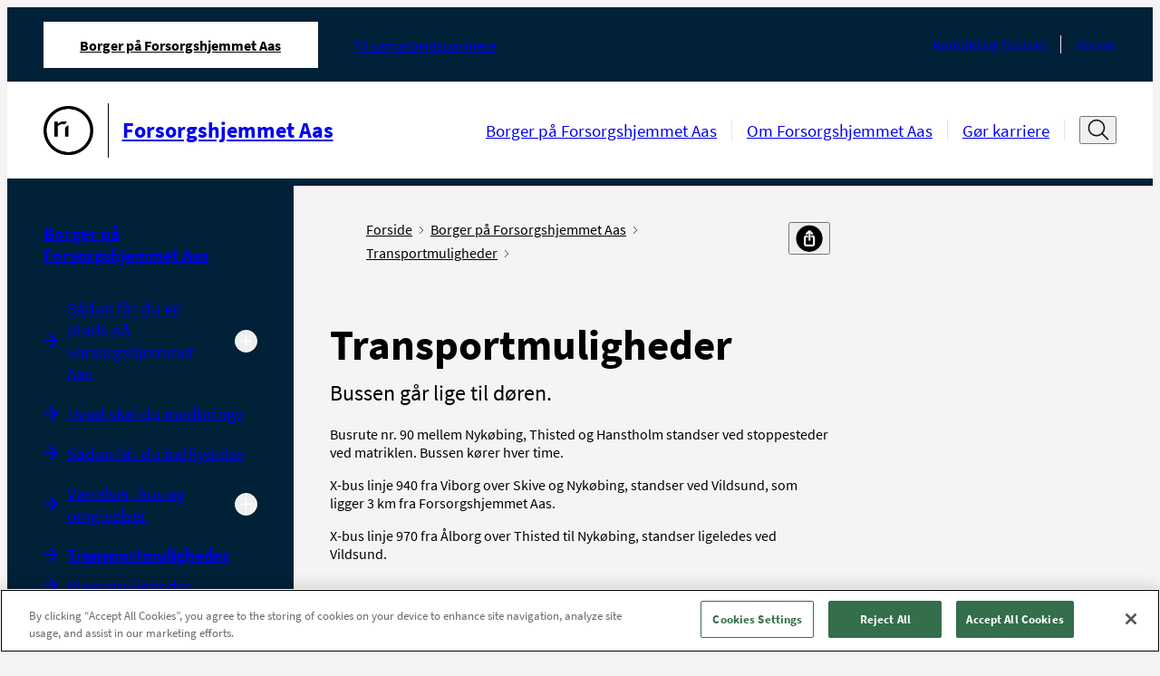

--- FILE ---
content_type: text/html; charset=utf-8
request_url: https://forsorgshjemmetaas.rn.dk/borger-paa-aas/transportmuligheder
body_size: 11157
content:



<!DOCTYPE html>
<!--[if IE 9]><html lang="en" class="ie9 no-js"><![endif]-->
<!--[if !IE]><!-->
<html lang="da">
<!--<![endif]-->
<head>
    


<!--Onetrust script in header -->
<!-- OneTrust Cookies Consent Notice start for forsorgshjemmetaas.rn.dk -->
<script src="https://cdn.cookielaw.org/scripttemplates/otSDKStub.js"  type="text/javascript" charset="UTF-8" data-domain-script="fdb57b95-1796-4ce2-8723-ec5d52c3cac7" ></script>
<script type="text/javascript">
function OptanonWrapper() { }
</script>
<!-- OneTrust Cookies Consent Notice end for forsorgshjemmetaas.rn.dk -->

<!-- Currentpage or ancestor has script in header -->


<!-- Currentpage or ancestor has no cookie script in header -->
<script>
 //PageScriptDisallowed header
</script>
<script>
 //PageScriptDisallowed header self and children
</script>

<script>
 //PageScriptDisallowed header
</script>
<script>
 //PageScriptDisallowed header self and children
</script>

<script>
 //PageScriptDisallowed header
</script>
<script>
 //PageScriptDisallowed header self and children
</script>




    <title>Transportmuligheder</title>
<link rel="icon" href="/assets/images/favicon.ico" type="image/x-icon" />

<meta charset="utf-8" />
<meta http-equiv="X-UA-Compatible" content="IE=edge">
<meta http-equiv="Content-type" content="text/html; charset=utf-8">
<meta content="width=device-width, initial-scale=1.0" name="viewport" />
<meta http-equiv="last-modified" content="2023-03-02 01:34:12 GMT" />
<meta name="lastmodified" content="2023-03-02 01:34:12" />
<link rel="canonical" href="https://forsorgshjemmetaas.rn.dk/borger-paa-aas/transportmuligheder" />
<meta name="google-site-verification" content="4oqwAYqlHh1FD8MIT4PGWgeLMcqlNjncckj7ovZq_jI" />
<meta name="robots" content="index, follow" />
<!--OPEN GRAPH META DATA-->
<meta property="og:site_name" content="" />
<meta property="og:title" content="Transportmuligheder" />
<meta property="og:url" content="https://forsorgshjemmetaas.rn.dk/borger-paa-aas/transportmuligheder" />
<meta property="og:description" content="Bussen g&amp;aring;r lige til d&amp;oslash;ren." />
<meta property="og:image" content="https://forsorgshjemmetaas.rn.dk/-/media/Designfiler-og-ikoner/Logoer-og-bomaerke-sort-l-print/Bomaerke_Sort-png_png.png" />
<meta property="og:type" content="article" />
<!--TWITTER METADATA-->
<meta name="twitter:image" content="https://forsorgshjemmetaas.rn.dk/-/media/Designfiler-og-ikoner/Logoer-og-bomaerke-sort-l-print/Bomaerke_Sort-png_png.png" />
<meta name="twitter:card" content="summary_large_image">

    <link rel="stylesheet" href="/assets/main.css" type="text/css"/>

    <style>
        :root {
            --secondary: #00627D;
            --secondary-text: #000000;
            --primary: #00627D;
            --tertiary: #A0CDD3;
            --cta: #B6C8CB;
            --cta-dark: #F9F9F9;
            --module-primary: #dce1e7;
            --module-primary-text: #000;
            --module-cta: #002138;
            --module-cta-dark: #091C23;
            --module-cta-text: #FFF;
            --module-cta-hover: #ffffff;
            --module-cta-hover-color: #000;
            --module-cta-background: #002138;
        }
    </style>
</head>

<body class="header-static ">

    <header class="header">
        
    <div class="header__large hide-on-print">
        <a href="#indhold" class="skip-link">Spring navigation over</a>
        <div class="header-large grid-noGutter">
            <div class="col-12">
                <div class="header-large__top-menu">
                    <div class="header-large__top-menu-container">
                        <nav class="tab-menu" aria-label="Omr&#229;de">
                            <ul class="tab-menu__list">
                                <li class="tab-menu__item active">
                                    <a href="https://forsorgshjemmetaas.rn.dk/da/"
                                       class="tab-menu__link font-xs active"
                                       aria-current=page>
                                        Borger p&#229; Forsorgshjemmet Aas
                                    </a>
                                </li>
                                    <li class="tab-menu__item ">

                                        <a href="https://forsorgshjemmetaas.rn.dk/da/Til-samarbejdspartnere"
                                           class="tab-menu__link font-xs "
                                           >
                                            Til samarbejdspartnere
                                        </a>
                                    </li>
                            </ul>
                        </nav>
                                                <nav class="service-menu" aria-label="Service menu">
                            <ul class="service-menu__list">
                                    <li class="service-menu__item">
                                        <a class="service-menu__link font-xs" href="https://forsorgshjemmetaas.rn.dk/da/Service/Kontakt">Kontakt og find vej</a>
                                    </li>
                                    <li class="service-menu__item">
                                        <a class="service-menu__link font-xs" href="https://forsorgshjemmetaas.rn.dk/da/Service/Presse">Presse</a>
                                    </li>
                            </ul>
                        </nav>
                    </div>
                </div>
                <div class="header-large__menu">
                    <div class="header-large__menu-container">
                        <div class="logo">
                            <span class="sr-only">G&#229; til forsiden</span>
                            <a href="https://forsorgshjemmetaas.rn.dk/da/">
                                <div class="logo__container">
                                    <img alt="G&#229; til forside"  src="https://forsorgshjemmetaas.rn.dk/-/media/Designfiler-og-ikoner/Logoer-og-bomaerke-sort-l-print/Bomaerke_Sort-png_png.png" />
                                        <div class="logo__line"></div>
                                    <p class="logo__name font-md">Forsorgshjemmet Aas</p>
                                </div>
                            </a>
                        </div>
                        <nav class="nav-menu" aria-label="Hovedmenu">
                            <ul class="nav-menu__list ">
                                    <li class="nav-menu__item">
                                        <a 
                                            class="nav-menu__link font-sm " 
                                            href="https://forsorgshjemmetaas.rn.dk/da/Borger-paa-Aas" 
                                            
                                        >
                                            Borger p&#229; Forsorgshjemmet Aas
                                        </a>
                                    </li>
                                    <li class="nav-menu__item">
                                        <a 
                                            class="nav-menu__link font-sm " 
                                            href="https://forsorgshjemmetaas.rn.dk/da/Om-Forsorgshjemmet-Aas" 
                                            
                                        >
                                            Om Forsorgshjemmet Aas
                                        </a>
                                    </li>
                                    <li class="nav-menu__item">
                                        <a 
                                            class="nav-menu__link font-sm " 
                                            href="https://forsorgshjemmetaas.rn.dk/da/Goer-karriere" 
                                            
                                        >
                                            G&#248;r karriere
                                        </a>
                                    </li>
                            </ul>

                                <div class="header-search">
                                    <button type="button" title="&#197;ben s&#248;gefelt" data-label-close="Luk s&#248;gefelt" data-label-open="&#197;ben s&#248;gefelt" class="header-search__search-btn" id="search-toggle-header" aria-expanded="false" aria-controls="cludo-search-header-form-wrapper">
                                        <svg width="32" height="32" class="icon-search" viewBox="0 0 32 32" fill="none" xmlns="http://www.w3.org/2000/svg" role="presentation">
                                            <path d="M30 29L21.777 20.777" stroke="#111111" stroke-width="2" stroke-miterlimit="10" stroke-linecap="square" stroke-linejoin="round" />
                                            <path d="M14 24C20.0751 24 25 19.0751 25 13C25 6.92487 20.0751 2 14 2C7.92487 2 3 6.92487 3 13C3 19.0751 7.92487 24 14 24Z" stroke="#111111" stroke-width="2" stroke-miterlimit="10" stroke-linecap="square" stroke-linejoin="round" />
                                        </svg>
                                        <svg width="16" height="16" class="icon-close" viewBox="0 0 16 16" fill="none" xmlns="http://www.w3.org/2000/svg" role="presentation">
                                            <path d="M13.5 2.5L2.5 13.5" stroke="#111111" stroke-miterlimit="10" stroke-linecap="round" stroke-linejoin="round" />
                                            <path d="M2.5 2.5L13.5 13.5" stroke="#111111" stroke-miterlimit="10" stroke-linecap="round" stroke-linejoin="round" />
                                        </svg>
                                    </button>
                                    <div class="header-search__cludo-search-form-wrapper" aria-hidden="true" id="cludo-search-header-form-wrapper">
                                        <form action="/da/Soegeresultat" role="search" method="get" class="header-search__cludo-search-form" id="cludo-search-header-form">
                                            <div class="search-form">
                                                <input type="search" name="q" placeholder="S&#248;g" autocomplete="off" title="S&#248;g" aria-expanded="false" aria-label="Søgefelt" class="search-form__input" />
                                                <button class="search-form__submit">
                                                    <span class="sr-only">Udf&#248;r s&#248;gning</span>
                                                    <svg width="32" height="32" class="icon-search" viewBox="0 0 32 32" fill="none" xmlns="http://www.w3.org/2000/svg" role="presentation">
                                                        <path d="M30 29L21.777 20.777" stroke="#111111" stroke-width="2" stroke-miterlimit="10" stroke-linecap="square" stroke-linejoin="round" />
                                                        <path d="M14 24C20.0751 24 25 19.0751 25 13C25 6.92487 20.0751 2 14 2C7.92487 2 3 6.92487 3 13C3 19.0751 7.92487 24 14 24Z" stroke="#111111" stroke-width="2" stroke-miterlimit="10" stroke-linecap="square" stroke-linejoin="round" />
                                                    </svg>
                                                </button>
                                            </div>
                                        </form>
                                    </div>
                                </div>
                        </nav>
                    </div>
                </div>
            </div>
        </div>
    </div>

    <div class="logo__print show-on-print-only">
        <img alt="G&#229; til forside" aria-hidden="true" src="https://forsorgshjemmetaas.rn.dk/-/media/Designfiler-og-ikoner/Logoer-og-bomaerke-sort-l-print/Forsorgshjemmet_Aas_Sort_SVG.svg" />
    </div>

    <div class="header__small hide-on-print">
        <div class="header-small" data-search-disabled="False">
            
            <div class="header-small__top-menu">
                <div class="header-small__logo">
                    <a href="https://forsorgshjemmetaas.rn.dk/da/">
                        <div class="header-small__logo-container">
                            <span class="sr-only">G&#229; til forsiden</span>
                            <img alt="G&#229; til forside" src="https://forsorgshjemmetaas.rn.dk/-/media/Designfiler-og-ikoner/Logoer-og-bomaerke-sort-l-print/Bomaerke_Sort-png_png.png" aria-hidden="true" />
                                <div class="header-small__line"></div>
                            <p class="header-small__logo-name">Forsorgshjemmet Aas</p>
                        </div>
                    </a>
                </div>
                <button type="button" class="header-small__burger" aria-expanded="false" aria-controls="header-hamburger-menu">
                    <span class="sr-only">&#197;ben navigation</span>
                    <span class="icon icon-burger">
                            <svg width="32" height="32" viewBox="0 0 32 32" fill="none" xmlns="http://www.w3.org/2000/svg" role="presentation">
                                <g clip-path="url(#clip0_4850_70622)">
                                    <path d="M1 5H12" stroke="#111111" stroke-width="1.5" stroke-miterlimit="10" stroke-linecap="round" />
                                    <path d="M1 16H9" stroke="#111111" stroke-width="1.5" stroke-miterlimit="10" stroke-linecap="round" />
                                    <path d="M1 27H23" stroke="#111111" stroke-width="1.5" stroke-miterlimit="10" stroke-linecap="round" />
                                    <path d="M30.626 24.9375L24.9727 19.2842" stroke="#111111" stroke-width="2" stroke-miterlimit="10" stroke-linecap="round" stroke-linejoin="round" />
                                    <path d="M19.625 21.5C23.8017 21.5 27.1875 18.1142 27.1875 13.9375C27.1875 9.76085 23.8017 6.375 19.625 6.375C15.4483 6.375 12.0625 9.76085 12.0625 13.9375C12.0625 18.1142 15.4483 21.5 19.625 21.5Z" stroke="#111111" stroke-width="2" stroke-miterlimit="10" stroke-linecap="square" stroke-linejoin="round" />
                                </g>
                                <defs>
                                    <clipPath id="clip0_4850_70622">
                                        <rect width="32" height="32" fill="white" />
                                    </clipPath>
                                </defs>
                            </svg>
                    </span>
                </button>
            </div>

            <div class="header-small__panel" aria-hidden="true" id="header-hamburger-menu" aria-label="Hovedmenu" tabindex="-1" inert>
                <div class="header-small__top-box">
                        <div class="search-overlay invisible"></div>
                        <div class="header-small__search">
                            <button class="header-small__search-close" tabindex="-1">
                                <span class="sr-only">Luk s&#248;gefelt</span>
                                <svg width="27" height="27" viewBox="0 0 27 27" fill="none" xmlns="http://www.w3.org/2000/svg" role="presentation">
                                    <path d="M26.1562 12.6563L0.84375 12.6562" stroke="#111111" stroke-width="1.6875" stroke-miterlimit="10" stroke-linecap="round" stroke-linejoin="round" />
                                    <path d="M9.28125 4.21875L0.843749 12.6562L9.28125 21.0938" stroke="#111111" stroke-width="1.6875" stroke-miterlimit="10" stroke-linecap="round" stroke-linejoin="round" />
                                </svg>
                            </button>
                            <form action="/da/Soegeresultat" role="search" method="get" class="header-small__cludo-search-form" id="cludo-search-mobile-form">
                                <div class="search-form">
                                    <input type="search" name="q" placeholder="S&#248;g" autocomplete="off" title="S&#248;g" aria-label="S&#248;g" class="search-form__input" />
                                    <button class="search-form__submit">
                                        <span class="sr-only">Udf&#248;r s&#248;gning</span>
                                        <svg width="32" height="32" class="icon-search" viewBox="0 0 32 32" fill="none" xmlns="http://www.w3.org/2000/svg" role="presentation">
                                            <path d="M30 29L21.777 20.777" stroke="#111111" stroke-width="2" stroke-miterlimit="10" stroke-linecap="square" stroke-linejoin="round" />
                                            <path d="M14 24C20.0751 24 25 19.0751 25 13C25 6.92487 20.0751 2 14 2C7.92487 2 3 6.92487 3 13C3 19.0751 7.92487 24 14 24Z" stroke="#111111" stroke-width="2" stroke-miterlimit="10" stroke-linecap="square" stroke-linejoin="round" />
                                        </svg>
                                    </button>
                                </div>
                            </form>
                        </div>
                    <button type="button" class="header-small__close " aria-controls="header-hamburger-menu" aria-expanded="true">
                        <span class="sr-only">Luk navigation</span>
                        <svg width="16" height="16" class="icon-close" viewBox="0 0 16 16" fill="#fff" xmlns="http://www.w3.org/2000/svg" role="presentation">
                            <path d="M13.5 2.5L2.5 13.5" stroke="#ffffff" stroke-miterlimit="10" stroke-linecap="round" stroke-linejoin="round" />
                            <path d="M2.5 2.5L13.5 13.5" stroke="#ffffff" stroke-miterlimit="10" stroke-linecap="round" stroke-linejoin="round" />
                        </svg>
                    </button>
                    <div class="header-small__back-wrapper">
                        <button class="header-small__back header-small__back--hide font-xs arrow-link arrow-link--small arrow-link--rotated-small" tabindex="-1" aria-hidden="true">Tilbage</button>
                    </div>
                </div>

                <div class="header-small__navigations" data-current-id="{D9A39E59-D148-4051-A34A-9A0079F095E0}" tabindex="-1">
                    <nav class="tab-menu" aria-label="Omr&#229;de">
                        <ul class="tab-menu__list">
                                <li class="tab-menu__item ">
                                    <a class="tab-menu__link font-xs active" href="https://forsorgshjemmetaas.rn.dk/da/">Borger p&#229; Forsorgshjemmet Aas</a>
                                </li>
                                <li class="tab-menu__item ">
                                    <a class="tab-menu__link font-xs " href="https://forsorgshjemmetaas.rn.dk/da/Til-samarbejdspartnere">Til samarbejdspartnere</a>
                                </li>
                        </ul>
                    </nav>
                    <nav class="nav-menu" aria-label="Sidenavigation">
                        <ul class="nav-menu__list">
                            
                        </ul>
                    </nav>

                    <nav class="service-menu" aria-label="Service menu">
                        <ul class="service-menu__list">
                                <li class="service-menu__item">
                                    <a data-item-id="{26A2D931-849D-458D-B7C3-35463403548A}" class="service-menu__link font-xs" href="https://forsorgshjemmetaas.rn.dk/da/Service/Kontakt">Kontakt og find vej</a>
                                </li>
                                <li class="service-menu__item">
                                    <a data-item-id="{491F8DDA-B254-4B0F-AAAC-35E70A2B480B}" class="service-menu__link font-xs" href="https://forsorgshjemmetaas.rn.dk/da/Service/Presse">Presse</a>
                                </li>
                        </ul>
                    </nav>
                </div>
            </div>
        </div>
    </div>
    </header>

    <main>
        

<div class="grid-noGutter">
    <div class="col-3_md-4 sm-hidden">
        <nav class="left-menu container--padded-big hide-on-print" aria-label="Venstremenu" rootMenuItem="{3A50BC95-9BF3-4F8A-8A26-019C446C2FDE}" role="navigation">
     <a href="https://forsorgshjemmetaas.rn.dk/da/Borger-paa-Aas" class="left-menu__headline-link left-menu__headline font-sm">
        Borger p&#229; Forsorgshjemmet Aas
    </a>
    <!--cludooff: index-->
    <ul class="ul--nostyling">
            <li class="left-menu__navigation-item  left-menu__navigation-item--expandable " data-root-id="2fe42ba7-29bb-47f4-8348-f59604c35068">
                <div>
                    <a href="https://forsorgshjemmetaas.rn.dk/da/Borger-paa-Aas/Saadan-faar-du-en-plads" class="left-menu__navigation-link font-sm arrow-link" >S&#229;dan f&#229;r du en plads p&#229; Forsorgshjemmet Aas</a>
                        <button type="button" aria-label="Udvid undermenu" aria-expanded="false">
                            <svg class="minus-icon"
                                 xmlns="http://www.w3.org/2000/svg"
                                 width="16"
                                 height="16"
                                 viewBox="0 0 16 16">
                                <path d="M4 8a.5.5 0 0 1 .5-.5h7a.5.5 0 0 1 0 1h-7A.5.5 0 0 1 4 8z" />
                            </svg>
                            <svg class="plus-icon"
                                 xmlns="http://www.w3.org/2000/svg"
                                 width="16"
                                 height="16"
                                 viewBox="0 0 16 16">
                                <path d="M8 4a.5.5 0 0 1 .5.5v3h3a.5.5 0 0 1 0 1h-3v3a.5.5 0 0 1-1 0v-3h-3a.5.5 0 0 1 0-1h3v-3A.5.5 0 0 1 8 4z" />
                            </svg>
                        </button>
                </div>


            </li>
            <li class="left-menu__navigation-item   " data-root-id="cbfb7783-fb32-4577-9dd1-f6f0dff3f6b2">
                <div>
                    <a href="https://forsorgshjemmetaas.rn.dk/da/Borger-paa-Aas/Hvad-skal-du-medbringe" class="left-menu__navigation-link font-sm arrow-link" >Hvad skal du medbringe</a>
                </div>


            </li>
            <li class="left-menu__navigation-item   " data-root-id="8f4dcaca-59c8-408b-975c-1249c64dcad6">
                <div>
                    <a href="https://forsorgshjemmetaas.rn.dk/da/Borger-paa-Aas/Saadan-faar-du-indflydelse" class="left-menu__navigation-link font-sm arrow-link" >S&#229;dan f&#229;r du indflydelse</a>
                </div>


            </li>
            <li class="left-menu__navigation-item  left-menu__navigation-item--expandable " data-root-id="eb47ed05-854f-4394-af97-0e053b2c6f26">
                <div>
                    <a href="https://forsorgshjemmetaas.rn.dk/da/Borger-paa-Aas/Vaerelser-hus-og-omgivelser" class="left-menu__navigation-link font-sm arrow-link" >V&#230;relser, hus og omgivelser</a>
                        <button type="button" aria-label="Udvid undermenu" aria-expanded="false">
                            <svg class="minus-icon"
                                 xmlns="http://www.w3.org/2000/svg"
                                 width="16"
                                 height="16"
                                 viewBox="0 0 16 16">
                                <path d="M4 8a.5.5 0 0 1 .5-.5h7a.5.5 0 0 1 0 1h-7A.5.5 0 0 1 4 8z" />
                            </svg>
                            <svg class="plus-icon"
                                 xmlns="http://www.w3.org/2000/svg"
                                 width="16"
                                 height="16"
                                 viewBox="0 0 16 16">
                                <path d="M8 4a.5.5 0 0 1 .5.5v3h3a.5.5 0 0 1 0 1h-3v3a.5.5 0 0 1-1 0v-3h-3a.5.5 0 0 1 0-1h3v-3A.5.5 0 0 1 8 4z" />
                            </svg>
                        </button>
                </div>


            </li>
            <li class="left-menu__navigation-item left-menu__navigation-item--active  left-menu__navigation-item--expanded" data-root-id="d9a39e59-d148-4051-a34a-9a0079f095e0">
                <div>
                    <a href="https://forsorgshjemmetaas.rn.dk/da/Borger-paa-Aas/Transportmuligheder" class="left-menu__navigation-link font-sm arrow-link" aria-current=page>Transportmuligheder</a>
                </div>


            </li>
            <li class="left-menu__navigation-item   " data-root-id="5f8b4c8b-419b-455d-b84a-6a969b789b6d">
                <div>
                    <a href="https://forsorgshjemmetaas.rn.dk/da/Borger-paa-Aas/Klagemuligheder" class="left-menu__navigation-link font-sm arrow-link" >Klagemuligheder</a>
                </div>


            </li>
    </ul>
    <!--cludoon: index-->
</nav>
<template id="leftMenuItem">
    <li class="left-menu__navigation-item">
        <div>
            <a href="#" data-id="linkItem" class="left-menu__navigation-link font-sm arrow-link"></a>
            <button type="button" aria-label="Udvid undermenu">
                <svg class="plus-icon" xmlns="http://www.w3.org/2000/svg" width="16" height="16"
                     viewBox="0 0 16 16">
                    <path
                        d="M8 4a.5.5 0 0 1 .5.5v3h3a.5.5 0 0 1 0 1h-3v3a.5.5 0 0 1-1 0v-3h-3a.5.5 0 0 1 0-1h3v-3A.5.5 0 0 1 8 4z" />
                </svg>
                <svg class="minus-icon" xmlns="http://www.w3.org/2000/svg" width="16" height="16"
                     viewBox="0 0 16 16">
                    <path d="M4 8a.5.5 0 0 1 .5-.5h7a.5.5 0 0 1 0 1h-7A.5.5 0 0 1 4 8z" />
                </svg>
            </button>
        </div>
    </li>
</template>

    </div>
    <div class="col-9_md-8_sm-12" role="main" id='indhold'>
        <div class="grid-noGutter">
            <div class="col-8_md-12">
                <div class="container container--padded-big">
                    <div class="breadcrumb breadcrumb--share-functions">
    <!--cludooff: index-->
    <div aria-label="Du er her" class="pt-2 pb-1">
        <ul class="breadcrumb__list">
                    <li class="breadcrumb__item show-on-print">
                        <a class="breadcrumb__link font-xs" href="https://forsorgshjemmetaas.rn.dk/da/">
                            Forside
                            <span class="icon icon-chevron" aria-hidden="true">
                                <svg data-name="Layer 1"
                                     version="1.1"
                                     viewBox="0 0 13.25 23.66"
                                     xmlns="http://www.w3.org/2000/svg">
                                    <polygon transform="translate(-27.77,-20.17)"
                                             points="27.77 21.58 29.19 20.17 41.02 32 29.19 43.83 27.77 42.42 38.19 32"/>
                                </svg>
                            </span>
                        </a>
                    </li>
                    <li class="breadcrumb__item show-on-print">
                        <a class="breadcrumb__link font-xs" href="https://forsorgshjemmetaas.rn.dk/da/Borger-paa-Aas">
                            Borger p&#229; Forsorgshjemmet Aas
                            <span class="icon icon-chevron" aria-hidden="true">
                                <svg data-name="Layer 1"
                                     version="1.1"
                                     viewBox="0 0 13.25 23.66"
                                     xmlns="http://www.w3.org/2000/svg">
                                    <polygon transform="translate(-27.77,-20.17)"
                                             points="27.77 21.58 29.19 20.17 41.02 32 29.19 43.83 27.77 42.42 38.19 32"/>
                                </svg>
                            </span>
                        </a>
                    </li>
                    <li class="breadcrumb__item show-on-print">
                        <a class="breadcrumb__link font-xs" href="https://forsorgshjemmetaas.rn.dk/da/Borger-paa-Aas/Transportmuligheder">
                            Transportmuligheder
                            <span class="icon icon-chevron" aria-hidden="true">
                                <svg data-name="Layer 1"
                                     version="1.1"
                                     viewBox="0 0 13.25 23.66"
                                     xmlns="http://www.w3.org/2000/svg">
                                    <polygon transform="translate(-27.77,-20.17)"
                                             points="27.77 21.58 29.19 20.17 41.02 32 29.19 43.83 27.77 42.42 38.19 32"/>
                                </svg>
                            </span>
                        </a>
                    </li>

                <li class="breadcrumb__item breadcrumb__item--mobile hide-on-print">
                    <a class="breadcrumb__link font-xs" href="https://forsorgshjemmetaas.rn.dk/da/Borger-paa-Aas">
                        <span class="arrow-link arrow-link--small arrow-link--rotated-small" aria-hidden="true"></span>
                        Tilbage til Borger p&#229; Forsorgshjemmet Aas
                    </a>
                </li>
        </ul>
    </div>
    <div class="share-functions js-share-functions hide-on-print pt-2 pb-1">
        <div class="share-functions__inner">
            <div class="print-button">
                <a href="" target="_blank" title="Print" class="print-button-image-ydelse print-button__link" id="pdfLink">
                        <img src="https://forsorgshjemmetaas.rn.dk/-/media/Designfiler-og-ikoner/Ikoner-Social-Media/Print.png" alt="print" class="print-button__icon"/>
                </a>
            </div>
            <div class="">
                <button class="share-functions__button font-xs" title="Del" aria-label="Del">
                    <span>
                            <img src="https://forsorgshjemmetaas.rn.dk/-/media/Designfiler-og-ikoner/Ikoner-Social-Media/del.png" alt="del"/>
                    </span>
                </button>
                <ul class="share-functions__list">
                        <li class="share-functions__item">
                            <a href="mailto:?subject=\Transportmuligheder&amp;body=\Transportmuligheder:%0D%0A\https%3a%2f%2fforsorgshjemmetaas.rn.dk%2fBorger-paa-Aas%2fTransportmuligheder " target="_blank" class="share-functions__link">
                                <span class="share-functions__icon" style="background-image: url('https://forsorgshjemmetaas.rn.dk/-/media/Designfiler-og-ikoner/Ikoner-Social-Media/email.png?mw=32&mh=32');"></span><span class="share-functions__text font-xs">E-mail</span>
                            </a>
                        </li>
                        <li class="share-functions__item">
                            <a href="https://www.facebook.com/sharer/sharer.php?u=https%3a%2f%2fforsorgshjemmetaas.rn.dk%2fBorger-paa-Aas%2fTransportmuligheder" target="_blank" class="share-functions__link">
                                <span class="share-functions__icon" style="background-image: url('https://forsorgshjemmetaas.rn.dk/-/media/Designfiler-og-ikoner/Ikoner-Social-Media/FacebookIkon.png?mw=32&mh=32');"></span><span class="share-functions__text font-xs">Facebook</span>
                            </a>
                        </li>
                        <li class="share-functions__item">
                            <a href="https://www.linkedin.com/feed/?shareActive=true&amp;text=Transportmuligheder:%0D%0Ahttps%3a%2f%2fforsorgshjemmetaas.rn.dk%2fBorger-paa-Aas%2fTransportmuligheder " target="_blank" class="share-functions__link">
                                <span class="share-functions__icon" style="background-image: url('https://forsorgshjemmetaas.rn.dk/-/media/Designfiler-og-ikoner/Ikoner-Social-Media/LinkedInIkon.png?mw=32&mh=32');"></span><span class="share-functions__text font-xs">LinkedIn</span>
                            </a>
                        </li>
                        <li class="share-functions__item">
                            <a href="https://twitter.com/intent/tweet?source=https%3a%2f%2fforsorgshjemmetaas.rn.dk%2fBorger-paa-Aas%2fTransportmuligheder&amp;text=Transportmuligheder:https%3a%2f%2fforsorgshjemmetaas.rn.dk%2fBorger-paa-Aas%2fTransportmuligheder" target="_blank" class="share-functions__link">
                                <span class="share-functions__icon" style="background-image: url('https://forsorgshjemmetaas.rn.dk/-/media/Designfiler-og-ikoner/Ikoner-Social-Media/X-Ikon.png?mw=32&mh=32');"></span><span class="share-functions__text font-xs">X</span>
                            </a>
                        </li>
                        <li class="share-functions__item">
                            <a href="" target="_blank" class="share-functions__link">
                                <span class="share-functions__icon" style="background-image: url('https://forsorgshjemmetaas.rn.dk/-/media/Designfiler-og-ikoner/Ikoner-Social-Media/Instagram-ikon.png?mw=32&mh=32');"></span><span class="share-functions__text font-xs">Instagram</span>
                            </a>
                        </li>
                </ul>
            </div>
        </div>
    </div>

    <!--cludoon: index-->
</div>



<h1 class="font-xxl font-bold mb">Transportmuligheder</h1>
<div class="teaser-text font-md mb text-max-width content-rte">Bussen g&aring;r lige til d&oslash;ren.</div>
<div class="content-rte module-rte-m text-max-width">
    <p>Busrute nr. 90 mellem Nyk&oslash;bing, Thisted og Hanstholm standser ved stoppesteder ved matriklen. Bussen k&oslash;rer hver time.
</p>
<p>X-bus linje 940 fra Viborg over Skive og Nyk&oslash;bing, standser ved Vildsund, som ligger 3 km fra&nbsp;Forsorgshjemmet Aas. </p>
<p>X-bus linje 970 fra &Aring;lborg over Thisted til Nyk&oslash;bing, standser ligeledes ved Vildsund. </p>
</div>
                    

                            <section lang="da" class="contact contact--has-theme " style="--module-primary:#FFFFFF; --module-primary-text:#000; --module-cta:#002138; --module-cta-dark:#091C23; --module-background:#f5f3f4; --module-cta-text:#FFF; --module-cta-hover:#FFF; --module-cta-hover-color:#000; --module-cta-background:#002138;">


            <div class="contact__content">
                    <h2 class="font-bold font-lg mb-1">Kontakt</h2>

                <div class="grid">
                            <div class="col-4_lg-6_sm-12">


<div lang="da" class="grid print-border print-border--dimmed" itemscope itemtype="https://schema.org/Hospital">
    <div class="col-12">
        <div class="contact-column mb-sm-1">
            <div class="contact-column__icon">
                <span class="icon icon-speechbubbles">
                    <svg xmlns="http://www.w3.org/2000/svg" viewBox="0 0 312.72 267.04">
                        <path d="M944.29 576.2c-5.08.39-10.32-.61-13.7 1.45-3.22 2-4.2 7.34-6.69 10.84-14.9 20.9-35.71 32.71-60.51 38.78 10.52-15.15 20.27-30.44 18.11-50.64h-5.57c-13.5 0-27 .07-40.49 0-13.69-.09-20.19-6.66-20.19-20.2V435.92c0-11.25 5.75-17.6 17-18.71a59.74 59.74 0 0 1 6-.17q90 0 180 .06a41.25 41.25 0 0 1 11.78 1.53c7.32 2.21 11.26 7.65 11.29 15.3.11 25 0 50 .11 75 0 3.93-1.69 4.65-5.14 4.64q-35.75-.16-71.49 0a35.83 35.83 0 0 0-9.36 1.08c-7.08 2-10.77 7-10.81 14.3-.07 13.66 0 27.32 0 41-.08 1.93-.24 3.9-.34 6.25Z"
                              transform="translate(-815.25 -417.03)"
                              style="fill: #fff" />
                        <path d="M1089.22 684.07a41.19 41.19 0 0 1-5.13-.93c-20.24-6.76-37.17-17.72-47.6-37.14-.73-1.37-3.4-2.38-5.17-2.39-22.33-.16-44.66-.05-67-.17A29.8 29.8 0 0 1 955 642c-5.59-1.88-8.59-6.32-8.59-12.12q-.06-50.5 0-101c0-6 3.56-10.7 9.63-12.38a33.55 33.55 0 0 1 8.85-1.21q72.26-.1 144.5 0a33.4 33.4 0 0 1 9.32 1.35c6.13 1.85 9.21 6.24 9.21 12.68v100c0 8.65-6 14-15.83 14.14-10.83.14-21.68.3-32.5-.08-5-.18-5.76 1.74-5.4 6.13a53.34 53.34 0 0 0 9.32 26c1.76 2.6 3.49 5.2 5.71 8.56Z"
                              transform="translate(-815.25 -417.03)"
                              style="fill: #fff" />
                    </svg>
                </span>
            </div>

            <div class="contact-column__content">
                <div>
                    


                            <p class="font-bold" itemprop="name">Forsorgshjemmet Aas</p>



                        <p class="font-bold mt-1">Telefon </p>
 <a href="tel:+4597645170" class="content-link" itemprop="telephone">97 64 51 70</a><a itemprop="telephone-descriptor"> </a>



                        <p class="font-bold mt-1">Mail</p>
                        <a href="mailto:forsorgshjemmetaas@rn.dk" class="content-link" itemprop="email">forsorgshjemmetaas@rn.dk</a>




                        <div>
                            <a href="https://forsorgshjemmetaas.rn.dk/da/Service/Kontakt" class="arrow-link arrow-link--small arrow-link--cta mt-1">Se alle kontakt&#173;oplysninger</a>
                        </div>

    <div>
            <div>
                <div itemprop="address"
                     itemscope=""
                     itemtype="https://schema.org/PostalAddress">
                    <p class="font-bold mt-1">Åsvej 39</p><div itemprop="address" itemscope itemtype="https://schema.org/PostalAddress">7700 Thisted</div>
                </div>


            </div>


    </div>
                </div>
            </div>
        </div>
    </div>

</div>


                            </div>

                </div>
            </div>
        </section>

                    
                        <div>
                            <p class="revision mb-1 mt-1">
                                <span class="revision__label text-uppercase d-block font-bold">Opdateret</span>
                                <time class="revision__date font-sm" datetime="02. marts 2023">02. marts 2023</time>
                            </p>
                        </div>
                </div>
            </div>
        </div>
    </div>
</div>
    </main>

    <footer class="main-footer hide-on-print">
        <div>
    <div class="main-footer__content container container--padded">
        <div class="grid-noBottom">
            <div class="col-4_sm-12">
    <a href="https://forsorgshjemmetaas.rn.dk/da/Til-samarbejdspartnere/Tilsyn" title="Tilsynsrapporter" class="d-block mb-1 footer-heading font-sm font-bold">Tilsynsrapporter</a>

    <ul class="footer-link-list">
            <li>
                <a href="https://www.findsmiley.dk/27338" class="arrow-link arrow-link--small font-lg" title="F&#248;devarestyrelsens rapporter">F&#248;devarestyrelsens rapporter</a>
            </li>
            <li>
                <a href="https://tilbudsportalen.dk/tilbudssoegning/tilbudDetaljeside/index?tilbudsid=AAN-4544&amp;afdelingsid=b43c24b5-f184-45d6-ae08-9c5b64d29f5b&amp;aktivtMenupunkt=ALLE_TILBUD" class="arrow-link arrow-link--small font-lg" title="Socialtilsynets rapporter">Socialtilsynets rapporter</a>
            </li>
    </ul>
            </div>
            <div class="col-5_sm-12">
    <a href="https://www.linkedin.com/company/rehabilitering-og-socialt-udsatte-borgere/" title="Find os p&#229;" class="d-block mb-1 footer-heading font-sm font-bold">Find os p&#229;</a>

    <div class="content-rte mb-1">
        <p>F&oslash;lg Omr&aring;det for Rehabilitering og<br />
Socialt Udsatte Borgere p&aring; LinkedIn</p>
<p><img alt="" src="-/media/2B9A54852D8B4B4FB40963A2221BA0DC.ashx" width="158px" height="159px" /></p>
    </div>
            </div>
            <div class="col-3_sm-12">
                <h2 class="footer-heading font-sm font-bold mb">Adgang med tegn</h2>
                <label class="footer__sign-language mb-1">
                    <input id="footer__sign-language-input"
                           class="js-sign-language-toggle"
                           type="checkbox"
                           onClick="SignLanguageMark(null,'#a1aeff');"
                           aria-label="Slå adgang med tegn til eller fra"
                           title="Slå adgang med tegn til eller fra" />
                    <span class="switch-slider" aria-hidden="true">
                        <span class="switch-slider__label switch-slider__label--true">Til</span>
                        <span class="switch-slider__label switch-slider__label--false">Fra</span>
                    </span>
                </label>

    <h2 class="d-block mb-1 footer-heading font-sm font-bold">Tilg&#230;ngelighed og cookies</h2>

    <ul class="footer-link-list">
            <li>
                <a href="https://www.was.digst.dk/forsorgshjemmetaas-rn-dk" class="arrow-link arrow-link--small " title="Tilg&#230;ngelighedserkl&#230;ring">Tilg&#230;ngelighedserkl&#230;ring</a>
            </li>
            <li>
                <a href="https://rn.dk/opl&#230;sningtekst" class="arrow-link arrow-link--small " title="Guide til opl&#230;sning af tekst">Guide til opl&#230;sning af tekst</a>
            </li>
            <li>
                <a href="http://" class="arrow-link arrow-link--small " title="Oversigt over cookies">Oversigt over cookies</a>
            </li>
    </ul>
            </div>
        </div>
    </div>
</div>

<div class="main-footer__footer">
    <div class="main-footer__contact container container--padded">
        
        
        <div class="grid-noBottom">
                    <div class="col-6_sm-12 mt-1">
                        <img class="footer-logo d-block"
                            src="https://forsorgshjemmetaas.rn.dk/-/media/Designfiler-og-ikoner/Logoer-hvide-2024/Forsorgshjemmet_Aas_Hvid.svg"
                            alt="logo" />
                    </div>
        </div>
        <div class="grid mt-2">
                <div class="col-3_sm-6">
                    <address itemscope itemtype="https://schema.org/CivicStructure">

                       <p class="font-bold" itemprop="name">Forsorgshjemmet Aas</p>
                    
                       <div itemprop="address"
                         itemscope
                         itemtype="https://schema.org/PostalAddress">
                            <span class="d-block" itemprop="streetAddress">&#197;svej 39</span>
                                
                                <span class="d-block">
                                    <span itemprop="postalCode">7700 Thisted</span>
                                </span>
                        </div>
                    
                        <span class="d-block">
                            Tlf. <span itemprop="telephone"> 97 64 51 70 </span>
                        </span>
                </address>
                </div>
        </div>

        
        <div class="scroll-to-top-wrapper">
            <button class="scroll-to-top js-scroll-button"
                    aria-label="Rul op til toppen af siden"
                    title="Rul op til toppen af siden">
                <svg xmlns="http://www.w3.org/2000/svg"
                     class="icon icon-chevron-up"
                     fill="none"
                     viewBox="0 0 24 24"
                     width="24"
                     height="24"
                     stroke="currentColor">
                    <path stroke-linecap="round"
                          stroke-linejoin="round"
                          stroke-width="2"
                          d="M5 15l7-7 7 7" />
                </svg>
            </button>
        </div>
    </div>
</div>

    </footer>

    


<script src="/assets/main.js"></script>

<!-- Adgang med tegn -->
<script type="text/javascript">
    (function () {
        var lwfile = "cdhsign.dk/cdh_player.js";
        var lw = document.createElement("script");
        lw.type = "text/javascript";
        lw.async = true;
        lw.src =
            ("https:" == document.location.protocol ? "https://" : "http://") +
            lwfile;
        var s = document.getElementsByTagName("script")[0];
        s.parentNode.insertBefore(lw, s);
    })();
</script>

<!-- Currentpage or ancestor has script  -->


<!-- Currentpage or ancestor has no cookie script -->
<script>
 //PageScriptDisallowed
</script>
<script>
 //PageScriptDisallowed self and children
</script>

<script>
 //PageScriptDisallowed
</script>
<script>
 //PageScriptDisallowed self and children
</script>

<script>
 //PageScriptDisallowed
</script>
<script>
 //PageScriptDisallowed self and children
</script>



    <script type="text/javascript" src="https://customer.cludo.com/scripts/bundles/search-script.min.js" defer></script>
    <script type="text/javascript">
        var CludoSearch;

        function initCludo() {
            var cludoSettings = {
                customerId: 37,
                engineId: 1378,
                searchUrl: "/da/Soegeresultat",
                filters: { "DomainName": ["https://forsorgshjemmetaas.rn.dk/"] },
                searchInputs: [
                    "cludo-search-mobile-form", "cludo-search-header-form", "cludo-search-hero-form", "cludo-search-results-page-form"
                ],
                initSearchBoxText: "",
                loading: "<div class='loader font-xl'></div>",
                type: 'inline',
                template: 'InlineBasic',
                focusOnResultsAfterSearch: true,
                hideResultsCount: false,
                language: 'da',
            };

            CludoSearch = new Cludo(cludoSettings);
            CludoSearch.init();
        }

        document.addEventListener("DOMContentLoaded", initCludo);
    </script>

<!-- SITEIMPROVE ANALYTICS -->
<script type="text/javascript">
    /*<![CDATA[*/
    (function () {
        var sz = document.createElement('script'); sz.type = 'text/javascript'; sz.async = true;
        sz.src = '//siteimproveanalytics.com/js/siteanalyze_2640.js';
        var s = document.getElementsByTagName('script')[3]; s.parentNode.insertBefore(sz, s);
    })();
    /*]]>*/
</script>

</body>
</html>


--- FILE ---
content_type: text/css
request_url: https://forsorgshjemmetaas.rn.dk/assets/main.css
body_size: 24026
content:
[class~=grid],[class*=grid-],[class*=grid_]{box-sizing:border-box;display:flex;flex-flow:row wrap;margin:0 -10px}[class~=col],[class*=col-],[class*=col_]{box-sizing:border-box;padding:0 10px 20px;max-width:100%}[class~=col],[class*=col_]{flex:1 1 0%}[class*=col-]{flex:none}[class~=grid][class~=col],[class~=grid][class*=col-],[class~=grid][class*=col_],[class*=grid-][class~=col],[class*=grid-][class*=col-],[class*=grid-][class*=col_],[class*=grid_][class~=col],[class*=grid_][class*=col-],[class*=grid_][class*=col_]{margin:0;padding:0}[class*=grid-][class*=-noGutter]{margin:0}[class*=grid-][class*=-noGutter]>[class~=col],[class*=grid-][class*=-noGutter]>[class*=col-]{padding:0}[class*=grid-][class*=-noWrap]{flex-wrap:nowrap}[class*=grid-][class*=-center]{justify-content:center}[class*=grid-][class*=-right]{justify-content:flex-end;align-self:flex-end;margin-left:auto}[class*=grid-][class*=-top]{align-items:flex-start}[class*=grid-][class*=-middle]{align-items:center}[class*=grid-][class*=-bottom]{align-items:flex-end}[class*=grid-][class*=-reverse]{flex-direction:row-reverse}[class*=grid-][class*=-column]{flex-direction:column}[class*=grid-][class*=-column]>[class*=col-]{flex-basis:auto}[class*=grid-][class*=-column-reverse]{flex-direction:column-reverse}[class*=grid-][class*=-spaceBetween]{justify-content:space-between}[class*=grid-][class*=-spaceAround]{justify-content:space-around}[class*=grid-][class*=-equalHeight]>[class~=col],[class*=grid-][class*=-equalHeight]>[class*=col-],[class*=grid-][class*=-equalHeight]>[class*=col_]{align-self:stretch}[class*=grid-][class*=-equalHeight]>[class~=col]>*,[class*=grid-][class*=-equalHeight]>[class*=col-]>*,[class*=grid-][class*=-equalHeight]>[class*=col_]>*{height:100%}[class*=grid-][class*=-noBottom]>[class~=col],[class*=grid-][class*=-noBottom]>[class*=col-],[class*=grid-][class*=-noBottom]>[class*=col_]{padding-bottom:0}[class*=col-][class*=-top]{align-self:flex-start}[class*=col-][class*=-middle]{align-self:center}[class*=col-][class*=-bottom]{align-self:flex-end}[class*=col-][class*=-first]{order:-1}[class*=col-][class*=-last]{order:1}[class*=grid-1]>[class~=col],[class*=grid-1]>[class*=col-],[class*=grid-1]>[class*=col_]{flex-basis:100%;max-width:100%}[class*=grid-2]>[class~=col],[class*=grid-2]>[class*=col-],[class*=grid-2]>[class*=col_]{flex-basis:50%;max-width:50%}[class*=grid-3]>[class~=col],[class*=grid-3]>[class*=col-],[class*=grid-3]>[class*=col_]{flex-basis:33.3333333333%;max-width:33.3333333333%}[class*=grid-4]>[class~=col],[class*=grid-4]>[class*=col-],[class*=grid-4]>[class*=col_]{flex-basis:25%;max-width:25%}[class*=grid-5]>[class~=col],[class*=grid-5]>[class*=col-],[class*=grid-5]>[class*=col_]{flex-basis:20%;max-width:20%}[class*=grid-6]>[class~=col],[class*=grid-6]>[class*=col-],[class*=grid-6]>[class*=col_]{flex-basis:16.6666666667%;max-width:16.6666666667%}[class*=grid-7]>[class~=col],[class*=grid-7]>[class*=col-],[class*=grid-7]>[class*=col_]{flex-basis:14.2857142857%;max-width:14.2857142857%}[class*=grid-8]>[class~=col],[class*=grid-8]>[class*=col-],[class*=grid-8]>[class*=col_]{flex-basis:12.5%;max-width:12.5%}[class*=grid-9]>[class~=col],[class*=grid-9]>[class*=col-],[class*=grid-9]>[class*=col_]{flex-basis:11.1111111111%;max-width:11.1111111111%}[class*=grid-10]>[class~=col],[class*=grid-10]>[class*=col-],[class*=grid-10]>[class*=col_]{flex-basis:10%;max-width:10%}[class*=grid-11]>[class~=col],[class*=grid-11]>[class*=col-],[class*=grid-11]>[class*=col_]{flex-basis:9.0909090909%;max-width:9.0909090909%}[class*=grid-12]>[class~=col],[class*=grid-12]>[class*=col-],[class*=grid-12]>[class*=col_]{flex-basis:8.3333333333%;max-width:8.3333333333%}@media(max-width: 90em){[class*=_lg-1]>[class~=col],[class*=_lg-1]>[class*=col-],[class*=_lg-1]>[class*=col_]{flex-basis:100%;max-width:100%}[class*=_lg-2]>[class~=col],[class*=_lg-2]>[class*=col-],[class*=_lg-2]>[class*=col_]{flex-basis:50%;max-width:50%}[class*=_lg-3]>[class~=col],[class*=_lg-3]>[class*=col-],[class*=_lg-3]>[class*=col_]{flex-basis:33.3333333333%;max-width:33.3333333333%}[class*=_lg-4]>[class~=col],[class*=_lg-4]>[class*=col-],[class*=_lg-4]>[class*=col_]{flex-basis:25%;max-width:25%}[class*=_lg-5]>[class~=col],[class*=_lg-5]>[class*=col-],[class*=_lg-5]>[class*=col_]{flex-basis:20%;max-width:20%}[class*=_lg-6]>[class~=col],[class*=_lg-6]>[class*=col-],[class*=_lg-6]>[class*=col_]{flex-basis:16.6666666667%;max-width:16.6666666667%}[class*=_lg-7]>[class~=col],[class*=_lg-7]>[class*=col-],[class*=_lg-7]>[class*=col_]{flex-basis:14.2857142857%;max-width:14.2857142857%}[class*=_lg-8]>[class~=col],[class*=_lg-8]>[class*=col-],[class*=_lg-8]>[class*=col_]{flex-basis:12.5%;max-width:12.5%}[class*=_lg-9]>[class~=col],[class*=_lg-9]>[class*=col-],[class*=_lg-9]>[class*=col_]{flex-basis:11.1111111111%;max-width:11.1111111111%}[class*=_lg-10]>[class~=col],[class*=_lg-10]>[class*=col-],[class*=_lg-10]>[class*=col_]{flex-basis:10%;max-width:10%}[class*=_lg-11]>[class~=col],[class*=_lg-11]>[class*=col-],[class*=_lg-11]>[class*=col_]{flex-basis:9.0909090909%;max-width:9.0909090909%}[class*=_lg-12]>[class~=col],[class*=_lg-12]>[class*=col-],[class*=_lg-12]>[class*=col_]{flex-basis:8.3333333333%;max-width:8.3333333333%}}@media(max-width: 64em){[class*=_md-1]>[class~=col],[class*=_md-1]>[class*=col-],[class*=_md-1]>[class*=col_]{flex-basis:100%;max-width:100%}[class*=_md-2]>[class~=col],[class*=_md-2]>[class*=col-],[class*=_md-2]>[class*=col_]{flex-basis:50%;max-width:50%}[class*=_md-3]>[class~=col],[class*=_md-3]>[class*=col-],[class*=_md-3]>[class*=col_]{flex-basis:33.3333333333%;max-width:33.3333333333%}[class*=_md-4]>[class~=col],[class*=_md-4]>[class*=col-],[class*=_md-4]>[class*=col_]{flex-basis:25%;max-width:25%}[class*=_md-5]>[class~=col],[class*=_md-5]>[class*=col-],[class*=_md-5]>[class*=col_]{flex-basis:20%;max-width:20%}[class*=_md-6]>[class~=col],[class*=_md-6]>[class*=col-],[class*=_md-6]>[class*=col_]{flex-basis:16.6666666667%;max-width:16.6666666667%}[class*=_md-7]>[class~=col],[class*=_md-7]>[class*=col-],[class*=_md-7]>[class*=col_]{flex-basis:14.2857142857%;max-width:14.2857142857%}[class*=_md-8]>[class~=col],[class*=_md-8]>[class*=col-],[class*=_md-8]>[class*=col_]{flex-basis:12.5%;max-width:12.5%}[class*=_md-9]>[class~=col],[class*=_md-9]>[class*=col-],[class*=_md-9]>[class*=col_]{flex-basis:11.1111111111%;max-width:11.1111111111%}[class*=_md-10]>[class~=col],[class*=_md-10]>[class*=col-],[class*=_md-10]>[class*=col_]{flex-basis:10%;max-width:10%}[class*=_md-11]>[class~=col],[class*=_md-11]>[class*=col-],[class*=_md-11]>[class*=col_]{flex-basis:9.0909090909%;max-width:9.0909090909%}[class*=_md-12]>[class~=col],[class*=_md-12]>[class*=col-],[class*=_md-12]>[class*=col_]{flex-basis:8.3333333333%;max-width:8.3333333333%}}@media(max-width: 48em){[class*=_sm-1]>[class~=col],[class*=_sm-1]>[class*=col-],[class*=_sm-1]>[class*=col_]{flex-basis:100%;max-width:100%}[class*=_sm-2]>[class~=col],[class*=_sm-2]>[class*=col-],[class*=_sm-2]>[class*=col_]{flex-basis:50%;max-width:50%}[class*=_sm-3]>[class~=col],[class*=_sm-3]>[class*=col-],[class*=_sm-3]>[class*=col_]{flex-basis:33.3333333333%;max-width:33.3333333333%}[class*=_sm-4]>[class~=col],[class*=_sm-4]>[class*=col-],[class*=_sm-4]>[class*=col_]{flex-basis:25%;max-width:25%}[class*=_sm-5]>[class~=col],[class*=_sm-5]>[class*=col-],[class*=_sm-5]>[class*=col_]{flex-basis:20%;max-width:20%}[class*=_sm-6]>[class~=col],[class*=_sm-6]>[class*=col-],[class*=_sm-6]>[class*=col_]{flex-basis:16.6666666667%;max-width:16.6666666667%}[class*=_sm-7]>[class~=col],[class*=_sm-7]>[class*=col-],[class*=_sm-7]>[class*=col_]{flex-basis:14.2857142857%;max-width:14.2857142857%}[class*=_sm-8]>[class~=col],[class*=_sm-8]>[class*=col-],[class*=_sm-8]>[class*=col_]{flex-basis:12.5%;max-width:12.5%}[class*=_sm-9]>[class~=col],[class*=_sm-9]>[class*=col-],[class*=_sm-9]>[class*=col_]{flex-basis:11.1111111111%;max-width:11.1111111111%}[class*=_sm-10]>[class~=col],[class*=_sm-10]>[class*=col-],[class*=_sm-10]>[class*=col_]{flex-basis:10%;max-width:10%}[class*=_sm-11]>[class~=col],[class*=_sm-11]>[class*=col-],[class*=_sm-11]>[class*=col_]{flex-basis:9.0909090909%;max-width:9.0909090909%}[class*=_sm-12]>[class~=col],[class*=_sm-12]>[class*=col-],[class*=_sm-12]>[class*=col_]{flex-basis:8.3333333333%;max-width:8.3333333333%}}@media(max-width: 36em){[class*=_xs-1]>[class~=col],[class*=_xs-1]>[class*=col-],[class*=_xs-1]>[class*=col_]{flex-basis:100%;max-width:100%}[class*=_xs-2]>[class~=col],[class*=_xs-2]>[class*=col-],[class*=_xs-2]>[class*=col_]{flex-basis:50%;max-width:50%}[class*=_xs-3]>[class~=col],[class*=_xs-3]>[class*=col-],[class*=_xs-3]>[class*=col_]{flex-basis:33.3333333333%;max-width:33.3333333333%}[class*=_xs-4]>[class~=col],[class*=_xs-4]>[class*=col-],[class*=_xs-4]>[class*=col_]{flex-basis:25%;max-width:25%}[class*=_xs-5]>[class~=col],[class*=_xs-5]>[class*=col-],[class*=_xs-5]>[class*=col_]{flex-basis:20%;max-width:20%}[class*=_xs-6]>[class~=col],[class*=_xs-6]>[class*=col-],[class*=_xs-6]>[class*=col_]{flex-basis:16.6666666667%;max-width:16.6666666667%}[class*=_xs-7]>[class~=col],[class*=_xs-7]>[class*=col-],[class*=_xs-7]>[class*=col_]{flex-basis:14.2857142857%;max-width:14.2857142857%}[class*=_xs-8]>[class~=col],[class*=_xs-8]>[class*=col-],[class*=_xs-8]>[class*=col_]{flex-basis:12.5%;max-width:12.5%}[class*=_xs-9]>[class~=col],[class*=_xs-9]>[class*=col-],[class*=_xs-9]>[class*=col_]{flex-basis:11.1111111111%;max-width:11.1111111111%}[class*=_xs-10]>[class~=col],[class*=_xs-10]>[class*=col-],[class*=_xs-10]>[class*=col_]{flex-basis:10%;max-width:10%}[class*=_xs-11]>[class~=col],[class*=_xs-11]>[class*=col-],[class*=_xs-11]>[class*=col_]{flex-basis:9.0909090909%;max-width:9.0909090909%}[class*=_xs-12]>[class~=col],[class*=_xs-12]>[class*=col-],[class*=_xs-12]>[class*=col_]{flex-basis:8.3333333333%;max-width:8.3333333333%}}[class~=grid]>[class*=col-1],[class*=grid-]>[class*=col-1],[class*=grid_]>[class*=col-1]{flex-basis:8.3333333333%;max-width:8.3333333333%}[class~=grid]>[class*=col-2],[class*=grid-]>[class*=col-2],[class*=grid_]>[class*=col-2]{flex-basis:16.6666666667%;max-width:16.6666666667%}[class~=grid]>[class*=col-3],[class*=grid-]>[class*=col-3],[class*=grid_]>[class*=col-3]{flex-basis:25%;max-width:25%}[class~=grid]>[class*=col-4],[class*=grid-]>[class*=col-4],[class*=grid_]>[class*=col-4]{flex-basis:33.3333333333%;max-width:33.3333333333%}[class~=grid]>[class*=col-5],[class*=grid-]>[class*=col-5],[class*=grid_]>[class*=col-5]{flex-basis:41.6666666667%;max-width:41.6666666667%}[class~=grid]>[class*=col-6],[class*=grid-]>[class*=col-6],[class*=grid_]>[class*=col-6]{flex-basis:50%;max-width:50%}[class~=grid]>[class*=col-7],[class*=grid-]>[class*=col-7],[class*=grid_]>[class*=col-7]{flex-basis:58.3333333333%;max-width:58.3333333333%}[class~=grid]>[class*=col-8],[class*=grid-]>[class*=col-8],[class*=grid_]>[class*=col-8]{flex-basis:66.6666666667%;max-width:66.6666666667%}[class~=grid]>[class*=col-9],[class*=grid-]>[class*=col-9],[class*=grid_]>[class*=col-9]{flex-basis:75%;max-width:75%}[class~=grid]>[class*=col-10],[class*=grid-]>[class*=col-10],[class*=grid_]>[class*=col-10]{flex-basis:83.3333333333%;max-width:83.3333333333%}[class~=grid]>[class*=col-11],[class*=grid-]>[class*=col-11],[class*=grid_]>[class*=col-11]{flex-basis:91.6666666667%;max-width:91.6666666667%}[class~=grid]>[class*=col-12],[class*=grid-]>[class*=col-12],[class*=grid_]>[class*=col-12]{flex-basis:100%;max-width:100%}[class~=grid]>[data-push-left*=off-0],[class*=grid-]>[data-push-left*=off-0],[class*=grid_]>[data-push-left*=off-0]{margin-left:0}[class~=grid]>[data-push-left*=off-1],[class*=grid-]>[data-push-left*=off-1],[class*=grid_]>[data-push-left*=off-1]{margin-left:8.3333333333%}[class~=grid]>[data-push-left*=off-2],[class*=grid-]>[data-push-left*=off-2],[class*=grid_]>[data-push-left*=off-2]{margin-left:16.6666666667%}[class~=grid]>[data-push-left*=off-3],[class*=grid-]>[data-push-left*=off-3],[class*=grid_]>[data-push-left*=off-3]{margin-left:25%}[class~=grid]>[data-push-left*=off-4],[class*=grid-]>[data-push-left*=off-4],[class*=grid_]>[data-push-left*=off-4]{margin-left:33.3333333333%}[class~=grid]>[data-push-left*=off-5],[class*=grid-]>[data-push-left*=off-5],[class*=grid_]>[data-push-left*=off-5]{margin-left:41.6666666667%}[class~=grid]>[data-push-left*=off-6],[class*=grid-]>[data-push-left*=off-6],[class*=grid_]>[data-push-left*=off-6]{margin-left:50%}[class~=grid]>[data-push-left*=off-7],[class*=grid-]>[data-push-left*=off-7],[class*=grid_]>[data-push-left*=off-7]{margin-left:58.3333333333%}[class~=grid]>[data-push-left*=off-8],[class*=grid-]>[data-push-left*=off-8],[class*=grid_]>[data-push-left*=off-8]{margin-left:66.6666666667%}[class~=grid]>[data-push-left*=off-9],[class*=grid-]>[data-push-left*=off-9],[class*=grid_]>[data-push-left*=off-9]{margin-left:75%}[class~=grid]>[data-push-left*=off-10],[class*=grid-]>[data-push-left*=off-10],[class*=grid_]>[data-push-left*=off-10]{margin-left:83.3333333333%}[class~=grid]>[data-push-left*=off-11],[class*=grid-]>[data-push-left*=off-11],[class*=grid_]>[data-push-left*=off-11]{margin-left:91.6666666667%}[class~=grid]>[data-push-right*=off-0],[class*=grid-]>[data-push-right*=off-0],[class*=grid_]>[data-push-right*=off-0]{margin-right:0}[class~=grid]>[data-push-right*=off-1],[class*=grid-]>[data-push-right*=off-1],[class*=grid_]>[data-push-right*=off-1]{margin-right:8.3333333333%}[class~=grid]>[data-push-right*=off-2],[class*=grid-]>[data-push-right*=off-2],[class*=grid_]>[data-push-right*=off-2]{margin-right:16.6666666667%}[class~=grid]>[data-push-right*=off-3],[class*=grid-]>[data-push-right*=off-3],[class*=grid_]>[data-push-right*=off-3]{margin-right:25%}[class~=grid]>[data-push-right*=off-4],[class*=grid-]>[data-push-right*=off-4],[class*=grid_]>[data-push-right*=off-4]{margin-right:33.3333333333%}[class~=grid]>[data-push-right*=off-5],[class*=grid-]>[data-push-right*=off-5],[class*=grid_]>[data-push-right*=off-5]{margin-right:41.6666666667%}[class~=grid]>[data-push-right*=off-6],[class*=grid-]>[data-push-right*=off-6],[class*=grid_]>[data-push-right*=off-6]{margin-right:50%}[class~=grid]>[data-push-right*=off-7],[class*=grid-]>[data-push-right*=off-7],[class*=grid_]>[data-push-right*=off-7]{margin-right:58.3333333333%}[class~=grid]>[data-push-right*=off-8],[class*=grid-]>[data-push-right*=off-8],[class*=grid_]>[data-push-right*=off-8]{margin-right:66.6666666667%}[class~=grid]>[data-push-right*=off-9],[class*=grid-]>[data-push-right*=off-9],[class*=grid_]>[data-push-right*=off-9]{margin-right:75%}[class~=grid]>[data-push-right*=off-10],[class*=grid-]>[data-push-right*=off-10],[class*=grid_]>[data-push-right*=off-10]{margin-right:83.3333333333%}[class~=grid]>[data-push-right*=off-11],[class*=grid-]>[data-push-right*=off-11],[class*=grid_]>[data-push-right*=off-11]{margin-right:91.6666666667%}@media(max-width: 90em){[class~=grid]>[class*=_lg-1],[class*=grid-]>[class*=_lg-1],[class*=grid_]>[class*=_lg-1]{flex-basis:8.3333333333%;max-width:8.3333333333%}[class~=grid]>[class*=_lg-2],[class*=grid-]>[class*=_lg-2],[class*=grid_]>[class*=_lg-2]{flex-basis:16.6666666667%;max-width:16.6666666667%}[class~=grid]>[class*=_lg-3],[class*=grid-]>[class*=_lg-3],[class*=grid_]>[class*=_lg-3]{flex-basis:25%;max-width:25%}[class~=grid]>[class*=_lg-4],[class*=grid-]>[class*=_lg-4],[class*=grid_]>[class*=_lg-4]{flex-basis:33.3333333333%;max-width:33.3333333333%}[class~=grid]>[class*=_lg-5],[class*=grid-]>[class*=_lg-5],[class*=grid_]>[class*=_lg-5]{flex-basis:41.6666666667%;max-width:41.6666666667%}[class~=grid]>[class*=_lg-6],[class*=grid-]>[class*=_lg-6],[class*=grid_]>[class*=_lg-6]{flex-basis:50%;max-width:50%}[class~=grid]>[class*=_lg-7],[class*=grid-]>[class*=_lg-7],[class*=grid_]>[class*=_lg-7]{flex-basis:58.3333333333%;max-width:58.3333333333%}[class~=grid]>[class*=_lg-8],[class*=grid-]>[class*=_lg-8],[class*=grid_]>[class*=_lg-8]{flex-basis:66.6666666667%;max-width:66.6666666667%}[class~=grid]>[class*=_lg-9],[class*=grid-]>[class*=_lg-9],[class*=grid_]>[class*=_lg-9]{flex-basis:75%;max-width:75%}[class~=grid]>[class*=_lg-10],[class*=grid-]>[class*=_lg-10],[class*=grid_]>[class*=_lg-10]{flex-basis:83.3333333333%;max-width:83.3333333333%}[class~=grid]>[class*=_lg-11],[class*=grid-]>[class*=_lg-11],[class*=grid_]>[class*=_lg-11]{flex-basis:91.6666666667%;max-width:91.6666666667%}[class~=grid]>[class*=_lg-12],[class*=grid-]>[class*=_lg-12],[class*=grid_]>[class*=_lg-12]{flex-basis:100%;max-width:100%}[class~=grid]>[data-push-left*=_lg-0],[class*=grid-]>[data-push-left*=_lg-0],[class*=grid_]>[data-push-left*=_lg-0]{margin-left:0}[class~=grid]>[data-push-left*=_lg-1],[class*=grid-]>[data-push-left*=_lg-1],[class*=grid_]>[data-push-left*=_lg-1]{margin-left:8.3333333333%}[class~=grid]>[data-push-left*=_lg-2],[class*=grid-]>[data-push-left*=_lg-2],[class*=grid_]>[data-push-left*=_lg-2]{margin-left:16.6666666667%}[class~=grid]>[data-push-left*=_lg-3],[class*=grid-]>[data-push-left*=_lg-3],[class*=grid_]>[data-push-left*=_lg-3]{margin-left:25%}[class~=grid]>[data-push-left*=_lg-4],[class*=grid-]>[data-push-left*=_lg-4],[class*=grid_]>[data-push-left*=_lg-4]{margin-left:33.3333333333%}[class~=grid]>[data-push-left*=_lg-5],[class*=grid-]>[data-push-left*=_lg-5],[class*=grid_]>[data-push-left*=_lg-5]{margin-left:41.6666666667%}[class~=grid]>[data-push-left*=_lg-6],[class*=grid-]>[data-push-left*=_lg-6],[class*=grid_]>[data-push-left*=_lg-6]{margin-left:50%}[class~=grid]>[data-push-left*=_lg-7],[class*=grid-]>[data-push-left*=_lg-7],[class*=grid_]>[data-push-left*=_lg-7]{margin-left:58.3333333333%}[class~=grid]>[data-push-left*=_lg-8],[class*=grid-]>[data-push-left*=_lg-8],[class*=grid_]>[data-push-left*=_lg-8]{margin-left:66.6666666667%}[class~=grid]>[data-push-left*=_lg-9],[class*=grid-]>[data-push-left*=_lg-9],[class*=grid_]>[data-push-left*=_lg-9]{margin-left:75%}[class~=grid]>[data-push-left*=_lg-10],[class*=grid-]>[data-push-left*=_lg-10],[class*=grid_]>[data-push-left*=_lg-10]{margin-left:83.3333333333%}[class~=grid]>[data-push-left*=_lg-11],[class*=grid-]>[data-push-left*=_lg-11],[class*=grid_]>[data-push-left*=_lg-11]{margin-left:91.6666666667%}[class~=grid]>[data-push-right*=_lg-0],[class*=grid-]>[data-push-right*=_lg-0],[class*=grid_]>[data-push-right*=_lg-0]{margin-right:0}[class~=grid]>[data-push-right*=_lg-1],[class*=grid-]>[data-push-right*=_lg-1],[class*=grid_]>[data-push-right*=_lg-1]{margin-right:8.3333333333%}[class~=grid]>[data-push-right*=_lg-2],[class*=grid-]>[data-push-right*=_lg-2],[class*=grid_]>[data-push-right*=_lg-2]{margin-right:16.6666666667%}[class~=grid]>[data-push-right*=_lg-3],[class*=grid-]>[data-push-right*=_lg-3],[class*=grid_]>[data-push-right*=_lg-3]{margin-right:25%}[class~=grid]>[data-push-right*=_lg-4],[class*=grid-]>[data-push-right*=_lg-4],[class*=grid_]>[data-push-right*=_lg-4]{margin-right:33.3333333333%}[class~=grid]>[data-push-right*=_lg-5],[class*=grid-]>[data-push-right*=_lg-5],[class*=grid_]>[data-push-right*=_lg-5]{margin-right:41.6666666667%}[class~=grid]>[data-push-right*=_lg-6],[class*=grid-]>[data-push-right*=_lg-6],[class*=grid_]>[data-push-right*=_lg-6]{margin-right:50%}[class~=grid]>[data-push-right*=_lg-7],[class*=grid-]>[data-push-right*=_lg-7],[class*=grid_]>[data-push-right*=_lg-7]{margin-right:58.3333333333%}[class~=grid]>[data-push-right*=_lg-8],[class*=grid-]>[data-push-right*=_lg-8],[class*=grid_]>[data-push-right*=_lg-8]{margin-right:66.6666666667%}[class~=grid]>[data-push-right*=_lg-9],[class*=grid-]>[data-push-right*=_lg-9],[class*=grid_]>[data-push-right*=_lg-9]{margin-right:75%}[class~=grid]>[data-push-right*=_lg-10],[class*=grid-]>[data-push-right*=_lg-10],[class*=grid_]>[data-push-right*=_lg-10]{margin-right:83.3333333333%}[class~=grid]>[data-push-right*=_lg-11],[class*=grid-]>[data-push-right*=_lg-11],[class*=grid_]>[data-push-right*=_lg-11]{margin-right:91.6666666667%}[class~=grid] [class*=_lg-first],[class*=grid-] [class*=_lg-first],[class*=grid_] [class*=_lg-first]{order:-1}[class~=grid] [class*=_lg-last],[class*=grid-] [class*=_lg-last],[class*=grid_] [class*=_lg-last]{order:1}}@media(max-width: 64em){[class~=grid]>[class*=_md-1],[class*=grid-]>[class*=_md-1],[class*=grid_]>[class*=_md-1]{flex-basis:8.3333333333%;max-width:8.3333333333%}[class~=grid]>[class*=_md-2],[class*=grid-]>[class*=_md-2],[class*=grid_]>[class*=_md-2]{flex-basis:16.6666666667%;max-width:16.6666666667%}[class~=grid]>[class*=_md-3],[class*=grid-]>[class*=_md-3],[class*=grid_]>[class*=_md-3]{flex-basis:25%;max-width:25%}[class~=grid]>[class*=_md-4],[class*=grid-]>[class*=_md-4],[class*=grid_]>[class*=_md-4]{flex-basis:33.3333333333%;max-width:33.3333333333%}[class~=grid]>[class*=_md-5],[class*=grid-]>[class*=_md-5],[class*=grid_]>[class*=_md-5]{flex-basis:41.6666666667%;max-width:41.6666666667%}[class~=grid]>[class*=_md-6],[class*=grid-]>[class*=_md-6],[class*=grid_]>[class*=_md-6]{flex-basis:50%;max-width:50%}[class~=grid]>[class*=_md-7],[class*=grid-]>[class*=_md-7],[class*=grid_]>[class*=_md-7]{flex-basis:58.3333333333%;max-width:58.3333333333%}[class~=grid]>[class*=_md-8],[class*=grid-]>[class*=_md-8],[class*=grid_]>[class*=_md-8]{flex-basis:66.6666666667%;max-width:66.6666666667%}[class~=grid]>[class*=_md-9],[class*=grid-]>[class*=_md-9],[class*=grid_]>[class*=_md-9]{flex-basis:75%;max-width:75%}[class~=grid]>[class*=_md-10],[class*=grid-]>[class*=_md-10],[class*=grid_]>[class*=_md-10]{flex-basis:83.3333333333%;max-width:83.3333333333%}[class~=grid]>[class*=_md-11],[class*=grid-]>[class*=_md-11],[class*=grid_]>[class*=_md-11]{flex-basis:91.6666666667%;max-width:91.6666666667%}[class~=grid]>[class*=_md-12],[class*=grid-]>[class*=_md-12],[class*=grid_]>[class*=_md-12]{flex-basis:100%;max-width:100%}[class~=grid]>[data-push-left*=_md-0],[class*=grid-]>[data-push-left*=_md-0],[class*=grid_]>[data-push-left*=_md-0]{margin-left:0}[class~=grid]>[data-push-left*=_md-1],[class*=grid-]>[data-push-left*=_md-1],[class*=grid_]>[data-push-left*=_md-1]{margin-left:8.3333333333%}[class~=grid]>[data-push-left*=_md-2],[class*=grid-]>[data-push-left*=_md-2],[class*=grid_]>[data-push-left*=_md-2]{margin-left:16.6666666667%}[class~=grid]>[data-push-left*=_md-3],[class*=grid-]>[data-push-left*=_md-3],[class*=grid_]>[data-push-left*=_md-3]{margin-left:25%}[class~=grid]>[data-push-left*=_md-4],[class*=grid-]>[data-push-left*=_md-4],[class*=grid_]>[data-push-left*=_md-4]{margin-left:33.3333333333%}[class~=grid]>[data-push-left*=_md-5],[class*=grid-]>[data-push-left*=_md-5],[class*=grid_]>[data-push-left*=_md-5]{margin-left:41.6666666667%}[class~=grid]>[data-push-left*=_md-6],[class*=grid-]>[data-push-left*=_md-6],[class*=grid_]>[data-push-left*=_md-6]{margin-left:50%}[class~=grid]>[data-push-left*=_md-7],[class*=grid-]>[data-push-left*=_md-7],[class*=grid_]>[data-push-left*=_md-7]{margin-left:58.3333333333%}[class~=grid]>[data-push-left*=_md-8],[class*=grid-]>[data-push-left*=_md-8],[class*=grid_]>[data-push-left*=_md-8]{margin-left:66.6666666667%}[class~=grid]>[data-push-left*=_md-9],[class*=grid-]>[data-push-left*=_md-9],[class*=grid_]>[data-push-left*=_md-9]{margin-left:75%}[class~=grid]>[data-push-left*=_md-10],[class*=grid-]>[data-push-left*=_md-10],[class*=grid_]>[data-push-left*=_md-10]{margin-left:83.3333333333%}[class~=grid]>[data-push-left*=_md-11],[class*=grid-]>[data-push-left*=_md-11],[class*=grid_]>[data-push-left*=_md-11]{margin-left:91.6666666667%}[class~=grid]>[data-push-right*=_md-0],[class*=grid-]>[data-push-right*=_md-0],[class*=grid_]>[data-push-right*=_md-0]{margin-right:0}[class~=grid]>[data-push-right*=_md-1],[class*=grid-]>[data-push-right*=_md-1],[class*=grid_]>[data-push-right*=_md-1]{margin-right:8.3333333333%}[class~=grid]>[data-push-right*=_md-2],[class*=grid-]>[data-push-right*=_md-2],[class*=grid_]>[data-push-right*=_md-2]{margin-right:16.6666666667%}[class~=grid]>[data-push-right*=_md-3],[class*=grid-]>[data-push-right*=_md-3],[class*=grid_]>[data-push-right*=_md-3]{margin-right:25%}[class~=grid]>[data-push-right*=_md-4],[class*=grid-]>[data-push-right*=_md-4],[class*=grid_]>[data-push-right*=_md-4]{margin-right:33.3333333333%}[class~=grid]>[data-push-right*=_md-5],[class*=grid-]>[data-push-right*=_md-5],[class*=grid_]>[data-push-right*=_md-5]{margin-right:41.6666666667%}[class~=grid]>[data-push-right*=_md-6],[class*=grid-]>[data-push-right*=_md-6],[class*=grid_]>[data-push-right*=_md-6]{margin-right:50%}[class~=grid]>[data-push-right*=_md-7],[class*=grid-]>[data-push-right*=_md-7],[class*=grid_]>[data-push-right*=_md-7]{margin-right:58.3333333333%}[class~=grid]>[data-push-right*=_md-8],[class*=grid-]>[data-push-right*=_md-8],[class*=grid_]>[data-push-right*=_md-8]{margin-right:66.6666666667%}[class~=grid]>[data-push-right*=_md-9],[class*=grid-]>[data-push-right*=_md-9],[class*=grid_]>[data-push-right*=_md-9]{margin-right:75%}[class~=grid]>[data-push-right*=_md-10],[class*=grid-]>[data-push-right*=_md-10],[class*=grid_]>[data-push-right*=_md-10]{margin-right:83.3333333333%}[class~=grid]>[data-push-right*=_md-11],[class*=grid-]>[data-push-right*=_md-11],[class*=grid_]>[data-push-right*=_md-11]{margin-right:91.6666666667%}[class~=grid] [class*=_md-first],[class*=grid-] [class*=_md-first],[class*=grid_] [class*=_md-first]{order:-1}[class~=grid] [class*=_md-last],[class*=grid-] [class*=_md-last],[class*=grid_] [class*=_md-last]{order:1}}@media(max-width: 48em){[class~=grid]>[class*=_sm-1],[class*=grid-]>[class*=_sm-1],[class*=grid_]>[class*=_sm-1]{flex-basis:8.3333333333%;max-width:8.3333333333%}[class~=grid]>[class*=_sm-2],[class*=grid-]>[class*=_sm-2],[class*=grid_]>[class*=_sm-2]{flex-basis:16.6666666667%;max-width:16.6666666667%}[class~=grid]>[class*=_sm-3],[class*=grid-]>[class*=_sm-3],[class*=grid_]>[class*=_sm-3]{flex-basis:25%;max-width:25%}[class~=grid]>[class*=_sm-4],[class*=grid-]>[class*=_sm-4],[class*=grid_]>[class*=_sm-4]{flex-basis:33.3333333333%;max-width:33.3333333333%}[class~=grid]>[class*=_sm-5],[class*=grid-]>[class*=_sm-5],[class*=grid_]>[class*=_sm-5]{flex-basis:41.6666666667%;max-width:41.6666666667%}[class~=grid]>[class*=_sm-6],[class*=grid-]>[class*=_sm-6],[class*=grid_]>[class*=_sm-6]{flex-basis:50%;max-width:50%}[class~=grid]>[class*=_sm-7],[class*=grid-]>[class*=_sm-7],[class*=grid_]>[class*=_sm-7]{flex-basis:58.3333333333%;max-width:58.3333333333%}[class~=grid]>[class*=_sm-8],[class*=grid-]>[class*=_sm-8],[class*=grid_]>[class*=_sm-8]{flex-basis:66.6666666667%;max-width:66.6666666667%}[class~=grid]>[class*=_sm-9],[class*=grid-]>[class*=_sm-9],[class*=grid_]>[class*=_sm-9]{flex-basis:75%;max-width:75%}[class~=grid]>[class*=_sm-10],[class*=grid-]>[class*=_sm-10],[class*=grid_]>[class*=_sm-10]{flex-basis:83.3333333333%;max-width:83.3333333333%}[class~=grid]>[class*=_sm-11],[class*=grid-]>[class*=_sm-11],[class*=grid_]>[class*=_sm-11]{flex-basis:91.6666666667%;max-width:91.6666666667%}[class~=grid]>[class*=_sm-12],[class*=grid-]>[class*=_sm-12],[class*=grid_]>[class*=_sm-12]{flex-basis:100%;max-width:100%}[class~=grid]>[data-push-left*=_sm-0],[class*=grid-]>[data-push-left*=_sm-0],[class*=grid_]>[data-push-left*=_sm-0]{margin-left:0}[class~=grid]>[data-push-left*=_sm-1],[class*=grid-]>[data-push-left*=_sm-1],[class*=grid_]>[data-push-left*=_sm-1]{margin-left:8.3333333333%}[class~=grid]>[data-push-left*=_sm-2],[class*=grid-]>[data-push-left*=_sm-2],[class*=grid_]>[data-push-left*=_sm-2]{margin-left:16.6666666667%}[class~=grid]>[data-push-left*=_sm-3],[class*=grid-]>[data-push-left*=_sm-3],[class*=grid_]>[data-push-left*=_sm-3]{margin-left:25%}[class~=grid]>[data-push-left*=_sm-4],[class*=grid-]>[data-push-left*=_sm-4],[class*=grid_]>[data-push-left*=_sm-4]{margin-left:33.3333333333%}[class~=grid]>[data-push-left*=_sm-5],[class*=grid-]>[data-push-left*=_sm-5],[class*=grid_]>[data-push-left*=_sm-5]{margin-left:41.6666666667%}[class~=grid]>[data-push-left*=_sm-6],[class*=grid-]>[data-push-left*=_sm-6],[class*=grid_]>[data-push-left*=_sm-6]{margin-left:50%}[class~=grid]>[data-push-left*=_sm-7],[class*=grid-]>[data-push-left*=_sm-7],[class*=grid_]>[data-push-left*=_sm-7]{margin-left:58.3333333333%}[class~=grid]>[data-push-left*=_sm-8],[class*=grid-]>[data-push-left*=_sm-8],[class*=grid_]>[data-push-left*=_sm-8]{margin-left:66.6666666667%}[class~=grid]>[data-push-left*=_sm-9],[class*=grid-]>[data-push-left*=_sm-9],[class*=grid_]>[data-push-left*=_sm-9]{margin-left:75%}[class~=grid]>[data-push-left*=_sm-10],[class*=grid-]>[data-push-left*=_sm-10],[class*=grid_]>[data-push-left*=_sm-10]{margin-left:83.3333333333%}[class~=grid]>[data-push-left*=_sm-11],[class*=grid-]>[data-push-left*=_sm-11],[class*=grid_]>[data-push-left*=_sm-11]{margin-left:91.6666666667%}[class~=grid]>[data-push-right*=_sm-0],[class*=grid-]>[data-push-right*=_sm-0],[class*=grid_]>[data-push-right*=_sm-0]{margin-right:0}[class~=grid]>[data-push-right*=_sm-1],[class*=grid-]>[data-push-right*=_sm-1],[class*=grid_]>[data-push-right*=_sm-1]{margin-right:8.3333333333%}[class~=grid]>[data-push-right*=_sm-2],[class*=grid-]>[data-push-right*=_sm-2],[class*=grid_]>[data-push-right*=_sm-2]{margin-right:16.6666666667%}[class~=grid]>[data-push-right*=_sm-3],[class*=grid-]>[data-push-right*=_sm-3],[class*=grid_]>[data-push-right*=_sm-3]{margin-right:25%}[class~=grid]>[data-push-right*=_sm-4],[class*=grid-]>[data-push-right*=_sm-4],[class*=grid_]>[data-push-right*=_sm-4]{margin-right:33.3333333333%}[class~=grid]>[data-push-right*=_sm-5],[class*=grid-]>[data-push-right*=_sm-5],[class*=grid_]>[data-push-right*=_sm-5]{margin-right:41.6666666667%}[class~=grid]>[data-push-right*=_sm-6],[class*=grid-]>[data-push-right*=_sm-6],[class*=grid_]>[data-push-right*=_sm-6]{margin-right:50%}[class~=grid]>[data-push-right*=_sm-7],[class*=grid-]>[data-push-right*=_sm-7],[class*=grid_]>[data-push-right*=_sm-7]{margin-right:58.3333333333%}[class~=grid]>[data-push-right*=_sm-8],[class*=grid-]>[data-push-right*=_sm-8],[class*=grid_]>[data-push-right*=_sm-8]{margin-right:66.6666666667%}[class~=grid]>[data-push-right*=_sm-9],[class*=grid-]>[data-push-right*=_sm-9],[class*=grid_]>[data-push-right*=_sm-9]{margin-right:75%}[class~=grid]>[data-push-right*=_sm-10],[class*=grid-]>[data-push-right*=_sm-10],[class*=grid_]>[data-push-right*=_sm-10]{margin-right:83.3333333333%}[class~=grid]>[data-push-right*=_sm-11],[class*=grid-]>[data-push-right*=_sm-11],[class*=grid_]>[data-push-right*=_sm-11]{margin-right:91.6666666667%}[class~=grid] [class*=_sm-first],[class*=grid-] [class*=_sm-first],[class*=grid_] [class*=_sm-first]{order:-1}[class~=grid] [class*=_sm-last],[class*=grid-] [class*=_sm-last],[class*=grid_] [class*=_sm-last]{order:1}}@media(max-width: 36em){[class~=grid]>[class*=_xs-1],[class*=grid-]>[class*=_xs-1],[class*=grid_]>[class*=_xs-1]{flex-basis:8.3333333333%;max-width:8.3333333333%}[class~=grid]>[class*=_xs-2],[class*=grid-]>[class*=_xs-2],[class*=grid_]>[class*=_xs-2]{flex-basis:16.6666666667%;max-width:16.6666666667%}[class~=grid]>[class*=_xs-3],[class*=grid-]>[class*=_xs-3],[class*=grid_]>[class*=_xs-3]{flex-basis:25%;max-width:25%}[class~=grid]>[class*=_xs-4],[class*=grid-]>[class*=_xs-4],[class*=grid_]>[class*=_xs-4]{flex-basis:33.3333333333%;max-width:33.3333333333%}[class~=grid]>[class*=_xs-5],[class*=grid-]>[class*=_xs-5],[class*=grid_]>[class*=_xs-5]{flex-basis:41.6666666667%;max-width:41.6666666667%}[class~=grid]>[class*=_xs-6],[class*=grid-]>[class*=_xs-6],[class*=grid_]>[class*=_xs-6]{flex-basis:50%;max-width:50%}[class~=grid]>[class*=_xs-7],[class*=grid-]>[class*=_xs-7],[class*=grid_]>[class*=_xs-7]{flex-basis:58.3333333333%;max-width:58.3333333333%}[class~=grid]>[class*=_xs-8],[class*=grid-]>[class*=_xs-8],[class*=grid_]>[class*=_xs-8]{flex-basis:66.6666666667%;max-width:66.6666666667%}[class~=grid]>[class*=_xs-9],[class*=grid-]>[class*=_xs-9],[class*=grid_]>[class*=_xs-9]{flex-basis:75%;max-width:75%}[class~=grid]>[class*=_xs-10],[class*=grid-]>[class*=_xs-10],[class*=grid_]>[class*=_xs-10]{flex-basis:83.3333333333%;max-width:83.3333333333%}[class~=grid]>[class*=_xs-11],[class*=grid-]>[class*=_xs-11],[class*=grid_]>[class*=_xs-11]{flex-basis:91.6666666667%;max-width:91.6666666667%}[class~=grid]>[class*=_xs-12],[class*=grid-]>[class*=_xs-12],[class*=grid_]>[class*=_xs-12]{flex-basis:100%;max-width:100%}[class~=grid]>[data-push-left*=_xs-0],[class*=grid-]>[data-push-left*=_xs-0],[class*=grid_]>[data-push-left*=_xs-0]{margin-left:0}[class~=grid]>[data-push-left*=_xs-1],[class*=grid-]>[data-push-left*=_xs-1],[class*=grid_]>[data-push-left*=_xs-1]{margin-left:8.3333333333%}[class~=grid]>[data-push-left*=_xs-2],[class*=grid-]>[data-push-left*=_xs-2],[class*=grid_]>[data-push-left*=_xs-2]{margin-left:16.6666666667%}[class~=grid]>[data-push-left*=_xs-3],[class*=grid-]>[data-push-left*=_xs-3],[class*=grid_]>[data-push-left*=_xs-3]{margin-left:25%}[class~=grid]>[data-push-left*=_xs-4],[class*=grid-]>[data-push-left*=_xs-4],[class*=grid_]>[data-push-left*=_xs-4]{margin-left:33.3333333333%}[class~=grid]>[data-push-left*=_xs-5],[class*=grid-]>[data-push-left*=_xs-5],[class*=grid_]>[data-push-left*=_xs-5]{margin-left:41.6666666667%}[class~=grid]>[data-push-left*=_xs-6],[class*=grid-]>[data-push-left*=_xs-6],[class*=grid_]>[data-push-left*=_xs-6]{margin-left:50%}[class~=grid]>[data-push-left*=_xs-7],[class*=grid-]>[data-push-left*=_xs-7],[class*=grid_]>[data-push-left*=_xs-7]{margin-left:58.3333333333%}[class~=grid]>[data-push-left*=_xs-8],[class*=grid-]>[data-push-left*=_xs-8],[class*=grid_]>[data-push-left*=_xs-8]{margin-left:66.6666666667%}[class~=grid]>[data-push-left*=_xs-9],[class*=grid-]>[data-push-left*=_xs-9],[class*=grid_]>[data-push-left*=_xs-9]{margin-left:75%}[class~=grid]>[data-push-left*=_xs-10],[class*=grid-]>[data-push-left*=_xs-10],[class*=grid_]>[data-push-left*=_xs-10]{margin-left:83.3333333333%}[class~=grid]>[data-push-left*=_xs-11],[class*=grid-]>[data-push-left*=_xs-11],[class*=grid_]>[data-push-left*=_xs-11]{margin-left:91.6666666667%}[class~=grid]>[data-push-right*=_xs-0],[class*=grid-]>[data-push-right*=_xs-0],[class*=grid_]>[data-push-right*=_xs-0]{margin-right:0}[class~=grid]>[data-push-right*=_xs-1],[class*=grid-]>[data-push-right*=_xs-1],[class*=grid_]>[data-push-right*=_xs-1]{margin-right:8.3333333333%}[class~=grid]>[data-push-right*=_xs-2],[class*=grid-]>[data-push-right*=_xs-2],[class*=grid_]>[data-push-right*=_xs-2]{margin-right:16.6666666667%}[class~=grid]>[data-push-right*=_xs-3],[class*=grid-]>[data-push-right*=_xs-3],[class*=grid_]>[data-push-right*=_xs-3]{margin-right:25%}[class~=grid]>[data-push-right*=_xs-4],[class*=grid-]>[data-push-right*=_xs-4],[class*=grid_]>[data-push-right*=_xs-4]{margin-right:33.3333333333%}[class~=grid]>[data-push-right*=_xs-5],[class*=grid-]>[data-push-right*=_xs-5],[class*=grid_]>[data-push-right*=_xs-5]{margin-right:41.6666666667%}[class~=grid]>[data-push-right*=_xs-6],[class*=grid-]>[data-push-right*=_xs-6],[class*=grid_]>[data-push-right*=_xs-6]{margin-right:50%}[class~=grid]>[data-push-right*=_xs-7],[class*=grid-]>[data-push-right*=_xs-7],[class*=grid_]>[data-push-right*=_xs-7]{margin-right:58.3333333333%}[class~=grid]>[data-push-right*=_xs-8],[class*=grid-]>[data-push-right*=_xs-8],[class*=grid_]>[data-push-right*=_xs-8]{margin-right:66.6666666667%}[class~=grid]>[data-push-right*=_xs-9],[class*=grid-]>[data-push-right*=_xs-9],[class*=grid_]>[data-push-right*=_xs-9]{margin-right:75%}[class~=grid]>[data-push-right*=_xs-10],[class*=grid-]>[data-push-right*=_xs-10],[class*=grid_]>[data-push-right*=_xs-10]{margin-right:83.3333333333%}[class~=grid]>[data-push-right*=_xs-11],[class*=grid-]>[data-push-right*=_xs-11],[class*=grid_]>[data-push-right*=_xs-11]{margin-right:91.6666666667%}[class~=grid] [class*=_xs-first],[class*=grid-] [class*=_xs-first],[class*=grid_] [class*=_xs-first]{order:-1}[class~=grid] [class*=_xs-last],[class*=grid-] [class*=_xs-last],[class*=grid_] [class*=_xs-last]{order:1}}@media(max-width: 90em){[class*=lg-hidden]{display:none}}@media(max-width: 64em){[class*=md-hidden]{display:none}}@media(max-width: 48em){[class*=sm-hidden]{display:none}}@media(max-width: 36em){[class*=xs-hidden]{display:none}}.grid-no-final-row-bottom{margin-bottom:-20px}@font-face{font-family:"Source Sans Pro";font-style:normal;font-weight:400;src:local(""),url(f74389bd42b524dffbb4.woff2) format("woff2"),url(33e6b01f76ba112e084d.woff) format("woff")}@font-face{font-family:"Source Sans Pro";font-style:italic;font-weight:400;src:local(""),url(a07cb9c5fae825c9c218.woff2) format("woff2"),url(8d88e073b6e74c9b9b17.woff) format("woff")}@font-face{font-family:"Source Sans Pro";font-style:normal;font-weight:700;src:local(""),url(ed37bc608c1680ca735f.woff2) format("woff2"),url(9dff9dc032dc1b51cae2.woff) format("woff")}@font-face{font-family:"Source Sans Pro";font-style:italic;font-weight:700;src:local(""),url(1519a8356add70ba0052.woff2) format("woff2"),url(e5e9e51b121df65b6572.woff) format("woff")}@font-face{font-family:"Source Sans Pro";font-style:normal;font-weight:900;src:local(""),url(476756cdb3a792add664.woff2) format("woff2"),url(2b5a40a14c0539ddf2fa.woff) format("woff")}@font-face{font-family:"Source Sans Pro";font-style:italic;font-weight:900;src:local(""),url(d398dbd226e5a90727cd.woff2) format("woff2"),url(ef01767b15126769249e.woff) format("woff")}:root{--font-xs: 16px;--font-sm: 19px;--font-md: 24px;--font-lg: 28px;--font-xl: 37px;--font-xxl: 47px;--font-uppercase-em: 0.875em;--font-h4: 22px;--font-accordion: 24px;--font-module: 26px;--font-h3: 26px}@media(max-width: 48em){:root{--font-xs: 17px;--font-sm: 20px;--font-md: 23px;--font-lg: 26px;--font-xl: 30px;--font-xxl: 35px;--font-h4: 20px;--font-accordion: 20px;--font-module: 24px;--font-h3: 24px}}.font-xs,.content-rte h6,.cludo-banner h6{font-size:var(--font-xs)}.font-sm,.content-rte h5,.cludo-banner h5,.left-menu__navigation-link,.search-form--big .search-form__input{font-size:var(--font-sm)}.font-md,.search-results-item a h2,.content-rte blockquote,.cludo-banner blockquote{font-size:var(--font-md)}.font-lg{font-size:var(--font-lg)}.font-xl,.content-rte h2,.cludo-banner h2{font-size:var(--font-xl);line-height:1.05}.font-xxl,.content-rte .highlight,.cludo-banner .highlight{font-size:var(--font-xxl);line-height:1.15}.font-h3,.content-rte h3,.cludo-banner h3{font-size:var(--font-h3)}.font-h4,.content-rte h4,.cludo-banner h4{font-size:var(--font-h4)}.font-accordion{font-size:var(--font-accordion)}.font-module{font-size:var(--font-module)}.ul--nostyling{list-style-type:none;padding-left:0;margin-top:0}.ul--nostyling>li:before{content:none !important}.font-bold,.search-results-item a h2,.content-rte .highlight,.cludo-banner .highlight,.content-rte h6,.cludo-banner h6,.content-rte h5,.cludo-banner h5,.content-rte h4,.cludo-banner h4,.content-rte h3,.cludo-banner h3,.content-rte h2,.cludo-banner h2,main .form-label{font-weight:bold}.text-uppercase,main .form-label{text-transform:uppercase;font-size:var(--font-uppercase-em)}.text-max-width{max-width:778px}.color-white{color:#fff}.color-black{color:#000}.d-none{display:none}.d-block{display:block}.d-flex{display:flex}@media(max-width: 48em){.d-sm-none{display:none}}@media(max-width: 48em){.d-sm-block{display:block}}@media(max-width: 48em){.d-sm-flex{display:flex}}.mb,.search-results-item a .file-type,.search-results-item a h2,.search-results-item a{margin-bottom:10px}.mb-0{margin-bottom:0}.mb-1{margin-bottom:20px}.mb-2{margin-bottom:40px}@media(max-width: 48em){.mb-sm{margin-bottom:10px}.mb-sm-0{margin-bottom:0}.mb-sm-1{margin-bottom:20px}.mb-sm-2{margin-bottom:40px}}.ml{margin-left:10px}.ml-0{margin-left:0}.ml-1{margin-left:20px}.ml-2{margin-left:40px}@media(max-width: 48em){.ml-sm{margin-left:10px}.ml-sm-0{margin-left:0}.ml-sm-1{margin-left:20px}.ml-sm-2{margin-left:40px}}.mt{margin-top:10px}.mt-0{margin-top:0}.mt-1{margin-top:20px}.mt-2{margin-top:40px}@media(max-width: 48em){.mt-sm{margin-top:10px}.mt-sm-0{margin-top:0}.mt-sm-1{margin-top:20px}.mt-sm-2{margin-top:40px}}.pb{padding-bottom:10px}.pb-0{padding-bottom:0}.pb-1{padding-bottom:20px}.pb-2{padding-bottom:40px}.pb-1_5{padding-bottom:30px}@media(max-width: 48em){.pb-sm{padding-bottom:10px}.pb-sm-0{padding-bottom:0}.pb-sm-1{padding-bottom:20px}.pb-sm-2{padding-bottom:40px}.pb-sm-1_5{padding-bottom:30px}}.pt{padding-top:10px}.pt-0{padding-top:0}.pt-1{padding-top:20px}.pt-2{padding-top:40px}.pt-1_5{padding-top:30px}@media(max-width: 48em){.pt-sm{padding-top:10px}.pt-sm-0{padding-top:0}.pt-sm-1{padding-top:20px}.pt-sm-2{padding-top:40px}.pt-sm-1_5{padding-top:30px}}.content-link{color:var(--module-cta);text-decoration:underline}.content-link:hover{text-decoration:none}.content-link:focus-visible{outline:1px solid var(--module-cta);outline-offset:2px}.content-link--nocolor{color:inherit;text-decoration:underline}.content-link--nocolor:hover{text-decoration:none}.content-link--nocolor:focus-visible{outline:1px solid currentColor;outline-offset:2px}.arrow-link,.content-rte .link-button-internal,.cludo-banner .link-button-internal,.search_autocomplete li{display:inline-flex;align-items:center}.arrow-link::before,.content-rte .link-button-internal::before,.cludo-banner .link-button-internal::before,.search_autocomplete li::before{content:"";display:inline-block;width:16px;height:16px;min-width:16px;margin-right:10px;background-color:currentColor;-webkit-mask-image:url([data-uri]);mask-image:url([data-uri]);transform-origin:center left}.arrow-link--small::before,.search_autocomplete li::before{transform:scale(0.85);margin-right:7px}.arrow-link--small::after,.search_autocomplete li::after{transform:scale(0.85);margin-left:7px}.arrow-link--big::before{transform:scale(1.25);margin-right:13px}.arrow-link--rotated-small::before{transform:rotate(180deg) scale(0.85);transform-origin:center center}.arrow-link:hover,.content-rte .link-button-internal:hover,.cludo-banner .link-button-internal:hover,.search_autocomplete li:hover,.arrow-link:focus,.content-rte .link-button-internal:focus,.cludo-banner .link-button-internal:focus,.search_autocomplete li:focus{text-decoration:underline}.arrow-link--cta{color:var(--module-cta);font-weight:bold}.arrow-link--external::before{display:none}.arrow-link--external::after{content:"";display:inline-block;width:16px;height:16px;min-width:16px;margin-left:10px;background-color:currentColor;-webkit-mask-image:url([data-uri]);mask-image:url([data-uri]);transform-origin:center left}.arrow-link-hover-wrapper:hover .arrow-link,.arrow-link-hover-wrapper:hover .content-rte .link-button-internal,.arrow-link-hover-wrapper:hover .cludo-banner .link-button-internal,.content-rte .arrow-link-hover-wrapper:hover .link-button-internal,.cludo-banner .arrow-link-hover-wrapper:hover .link-button-internal,.arrow-link-hover-wrapper:hover .search_autocomplete li,.search_autocomplete .arrow-link-hover-wrapper:hover li,.arrow-link-hover-wrapper:focus .arrow-link,.arrow-link-hover-wrapper:focus .content-rte .link-button-internal,.arrow-link-hover-wrapper:focus .cludo-banner .link-button-internal,.content-rte .arrow-link-hover-wrapper:focus .link-button-internal,.cludo-banner .arrow-link-hover-wrapper:focus .link-button-internal,.arrow-link-hover-wrapper:focus .search_autocomplete li,.search_autocomplete .arrow-link-hover-wrapper:focus li{text-decoration:underline}.bg-white,.search-results-item a{background-color:#fff}.w-100{width:100%}.h-100{height:100%}.mw-100{max-width:100%}.sr-only,.cludo-sr-only{position:absolute;width:1px;height:1px;padding:0;margin:-1px;overflow:hidden;clip:rect(0, 0, 0, 0);white-space:nowrap;border:0}.sr-only-focusable:focus{position:static;width:auto;height:auto;overflow:visible;clip:auto;white-space:normal;clip-path:none}.skip-link{height:1px;overflow:hidden;position:absolute;top:-9999em;left:-9999em;display:inline-block;padding:2em;font-size:1.1rem;font-weight:700;line-height:0;color:#fff;text-decoration:none;text-transform:none;box-shadow:0 0 1px 1px rgba(0,0,0,.2);outline:0}.skip-link:focus{left:20px;top:20px;z-index:50000;width:auto;height:auto;clip:auto;color:#fff;background-color:var(--primary)}.loader::before{content:"";display:block;width:1.5em;height:1.5em;border:3px solid #f5f3f4;border-top-color:#bdbec2;border-radius:50%;animation:loaderspin .6s linear infinite}@keyframes loaderspin{0%{transform:rotate(0deg)}100%{transform:rotate(360deg)}}.module-m{margin:50px 0}@media(max-width: 48em){.module-m{margin:30px 0}}.module-m--top{margin-top:50px}@media(max-width: 48em){.module-m--top{margin-top:30px}}.module-rte-m{margin:20px 0 50px}@media(max-width: 48em){.module-rte-m{margin:20px 0}}.img-cover,.img-cover-video{width:100%;height:100%;object-fit:cover}.img-cover-video{position:absolute;top:0;left:0}.module-background-top-left{background-position:top left}.module-background-top-center{background-position:top center}.module-background-top-right{background-position:top right}.module-background-center-left{background-position:center left}.module-background-center-center{background-position:center center}.module-background-center-right{background-position:center right}.module-background-bottom-left{background-position:bottom left}.module-background-bottom-center{background-position:bottom center}.module-background-bottom-right{background-position:bottom right}.module-background-size-normal{background-size:auto}.module-background-size-cover{background-size:cover}.module-background-size-contain{background-size:contain}.noformat .text-box-module__box,.noformat .link-list-module__box,.noformat .job-list-module__box,.noformat .campaign-box__inner,.noformat .campaign-box__content{box-shadow:none;background:none}.noformat .link-list-module__inner,.noformat .text-box-module__inner,.noformat .job-list-module__inner{padding:0}.ratio-wrapper{height:0;position:relative}.ratio-wrapper--16-9{padding-top:56.25%}.ratio-wrapper .ratio-item{position:absolute;top:0;left:0;width:100%;height:100%}.noborder{border:none}.noborder td{border:none !important}.noborder tr{border:none !important}*:where(:not(iframe,canvas,img,svg,[contenteditable=true],video):not(svg *,symbol *)){all:unset;display:revert}*,*::before,*::after{box-sizing:border-box}ol,ul{list-style:none}img{max-width:100%;overflow:hidden}table{border-collapse:collapse}textarea{white-space:revert}*:focus-visible{outline:2px dashed currentColor;outline-offset:-2px}html:focus-within{scroll-behavior:smooth}@media(prefers-reduced-motion){html:focus-within{scroll-behavior:auto}}body{font-family:"Source Sans Pro",sans-serif;word-break:break-word;background-color:#f5f3f4}body.body--hide{overflow-y:hidden}a:hover,a:active,a:focus,button:hover,button:active,button:focus{cursor:pointer}.container{max-width:90em;margin:0 auto;width:100%;padding:0 10px}.container--padded{padding:0 20px}.container--padded-big{padding:0 40px}@media(max-width: 48em){.container--padded-big{padding:0 20px}}.section{padding:30px 40px}@media(max-width: 48em){.section{padding:30px 20px}}img{max-width:100%;height:auto}iframe{max-width:100%}.zone{--zone-bg: var(--module-primary);background-color:var(--zone-bg);background-position:top center;background-repeat:no-repeat;padding-top:20px;padding-bottom:20px}.zone--padding{padding-top:30px;padding-bottom:30px}.zone--noformat{background:none}.zone--contentpage{margin-inline:-40px;padding-inline:20px}@media(max-width: 48em){.zone--contentpage{margin-inline:-20px;padding-inline:0}}.zone__title{color:var(--module-primary-text);margin-top:-5px}.btn,.cludo-page-navigation .search_page_list li.active,.cludo-page-navigation .search_page_list li a,#facet-list .facet-list-item a,.radio-facet label,.content-rte .link-button-internal,.cludo-banner .link-button-internal,.content-rte .link-button,.cludo-banner .link-button{font-weight:bold;display:inline-flex;align-items:center;line-height:1.5;text-align:center;text-decoration:none;vertical-align:middle;cursor:pointer;user-select:none;background-color:rgba(0,0,0,0);border:1px solid rgba(0,0,0,0);border-radius:0;word-break:break-word;padding:.75em 1.15em;transition:color .15s ease-in-out,background-color .15s ease-in-out,border-color .15s ease-in-out,box-shadow .15s ease-in-out}@media print{.btn,.cludo-page-navigation .search_page_list li.active,.cludo-page-navigation .search_page_list li a,#facet-list .facet-list-item a,.radio-facet label,.content-rte .link-button-internal,.cludo-banner .link-button-internal,.content-rte .link-button,.cludo-banner .link-button{align-items:flex-start}}.btn:hover,.cludo-page-navigation .search_page_list li.active:hover,.cludo-page-navigation .search_page_list li a:hover,#facet-list .facet-list-item a:hover,.radio-facet label:hover,.content-rte .link-button-internal:hover,.cludo-banner .link-button-internal:hover,.content-rte .link-button:hover,.cludo-banner .link-button:hover,.btn:focus,.cludo-page-navigation .search_page_list li.active:focus,.cludo-page-navigation .search_page_list li a:focus,#facet-list .facet-list-item a:focus,.radio-facet label:focus,.content-rte .link-button-internal:focus,.cludo-banner .link-button-internal:focus,.content-rte .link-button:focus,.cludo-banner .link-button:focus{background-color:#fff;color:#000;text-decoration:none}.btn:focus,.cludo-page-navigation .search_page_list li.active:focus,.cludo-page-navigation .search_page_list li a:focus,#facet-list .facet-list-item a:focus,.radio-facet label:focus,.content-rte .link-button-internal:focus,.cludo-banner .link-button-internal:focus,.content-rte .link-button:focus,.cludo-banner .link-button:focus{outline:2px dashed var(--module-cta);outline-offset:-2px}.btn:focus:not(:focus-visible),.cludo-page-navigation .search_page_list li.active:focus:not(:focus-visible),.cludo-page-navigation .search_page_list li a:focus:not(:focus-visible),#facet-list .facet-list-item a:focus:not(:focus-visible),.radio-facet label:focus:not(:focus-visible),.content-rte .link-button-internal:focus:not(:focus-visible),.cludo-banner .link-button-internal:focus:not(:focus-visible),.content-rte .link-button:focus:not(:focus-visible),.cludo-banner .link-button:focus:not(:focus-visible){box-shadow:none}.btn:disabled,.cludo-page-navigation .search_page_list li.active:disabled,.cludo-page-navigation .search_page_list li a:disabled,#facet-list .facet-list-item a:disabled,.radio-facet label:disabled,.content-rte .link-button-internal:disabled,.cludo-banner .link-button-internal:disabled,.content-rte .link-button:disabled,.cludo-banner .link-button:disabled,.btn.disabled,.cludo-page-navigation .search_page_list li.disabled.active,.cludo-page-navigation .search_page_list li a.disabled,#facet-list .facet-list-item a.disabled,.radio-facet label.disabled,.content-rte .disabled.link-button-internal,.cludo-banner .disabled.link-button-internal,.content-rte .disabled.link-button,.cludo-banner .disabled.link-button{pointer-events:none;opacity:.65}.btn .icon,.cludo-page-navigation .search_page_list li.active .icon,.cludo-page-navigation .search_page_list li a .icon,#facet-list .facet-list-item a .icon,.radio-facet label .icon,.content-rte .link-button-internal .icon,.cludo-banner .link-button-internal .icon,.content-rte .link-button .icon,.cludo-banner .link-button .icon{height:16px;display:flex;align-items:center;justify-content:center;margin-right:10px}.btn .icon:last-child,.cludo-page-navigation .search_page_list li.active .icon:last-child,.cludo-page-navigation .search_page_list li a .icon:last-child,#facet-list .facet-list-item a .icon:last-child,.radio-facet label .icon:last-child,.content-rte .link-button-internal .icon:last-child,.cludo-banner .link-button-internal .icon:last-child,.content-rte .link-button .icon:last-child,.cludo-banner .link-button .icon:last-child{margin-right:-5px;margin-left:10px}.btn .icon svg,.cludo-page-navigation .search_page_list li.active .icon svg,.cludo-page-navigation .search_page_list li a .icon svg,#facet-list .facet-list-item a .icon svg,.radio-facet label .icon svg,.content-rte .link-button-internal .icon svg,.cludo-banner .link-button-internal .icon svg,.content-rte .link-button .icon svg,.cludo-banner .link-button .icon svg{height:100%;fill:currentColor}.btn--rounded,.cludo-page-navigation .search_page_list li.active,.cludo-page-navigation .search_page_list li a,.content-rte .link-button-internal,.cludo-banner .link-button-internal,.content-rte .link-button,.cludo-banner .link-button{border-radius:100px}.btn--center{justify-content:center}.btn--wide{width:100%;max-width:400px}.btn--cta,.cludo-page-navigation .search_page_list li.active,.cludo-page-navigation .search_page_list li a,#facet-list .facet-list-item a,.radio-facet label,.content-rte .link-button-internal,.cludo-banner .link-button-internal,.content-rte .link-button,.cludo-banner .link-button{background-color:var(--module-cta-background);color:var(--module-cta-text)}.btn--cta:hover,.cludo-page-navigation .search_page_list li.active:hover,.cludo-page-navigation .search_page_list li a:hover,#facet-list .facet-list-item a:hover,.radio-facet label:hover,.content-rte .link-button-internal:hover,.cludo-banner .link-button-internal:hover,.content-rte .link-button:hover,.cludo-banner .link-button:hover,.btn--cta:focus,.cludo-page-navigation .search_page_list li.active:focus,.cludo-page-navigation .search_page_list li a:focus,#facet-list .facet-list-item a:focus,.radio-facet label:focus,.content-rte .link-button-internal:focus,.cludo-banner .link-button-internal:focus,.content-rte .link-button:focus,.cludo-banner .link-button:focus{background-color:var(--module-cta-hover);color:var(--module-cta-hover-color)}.btn--cta.btn--outline,.cludo-page-navigation .search_page_list li a.btn--cta,.cludo-page-navigation .search_page_list li.btn--outline.active,.cludo-page-navigation .search_page_list li a.btn--outline,.cludo-page-navigation .search_page_list li a,#facet-list .facet-list-item a,.radio-facet label,.content-rte .btn--outline.link-button-internal,.content-rte .cludo-page-navigation .search_page_list li a.link-button-internal,.cludo-page-navigation .search_page_list li .content-rte a.link-button-internal,.cludo-banner .btn--outline.link-button-internal,.cludo-banner .cludo-page-navigation .search_page_list li a.link-button-internal,.cludo-page-navigation .search_page_list li .cludo-banner a.link-button-internal,.content-rte .radio-facet label.link-button-internal,.cludo-banner .radio-facet label.link-button-internal,.radio-facet .content-rte label.link-button-internal,.radio-facet .cludo-banner label.link-button-internal,.content-rte .btn--outline.link-button,.content-rte .cludo-page-navigation .search_page_list li a.link-button,.cludo-page-navigation .search_page_list li .content-rte a.link-button,.cludo-banner .btn--outline.link-button,.cludo-banner .cludo-page-navigation .search_page_list li a.link-button,.cludo-page-navigation .search_page_list li .cludo-banner a.link-button,.content-rte .radio-facet label.link-button,.cludo-banner .radio-facet label.link-button,.radio-facet .content-rte label.link-button,.radio-facet .cludo-banner label.link-button{background-color:rgba(0,0,0,0);color:var(--module-cta);border-color:var(--module-cta)}.btn--cta.btn--outline:hover,.cludo-page-navigation .search_page_list li.btn--outline.active:hover,.cludo-page-navigation .search_page_list li a:hover,#facet-list .facet-list-item a:hover,.radio-facet label:hover,.content-rte .btn--outline.link-button-internal:hover,.cludo-banner .btn--outline.link-button-internal:hover,.content-rte .btn--outline.link-button:hover,.cludo-banner .btn--outline.link-button:hover,.btn--cta.btn--outline:focus,.cludo-page-navigation .search_page_list li.btn--outline.active:focus,.cludo-page-navigation .search_page_list li a:focus,#facet-list .facet-list-item a:focus,.radio-facet label:focus,.content-rte .btn--outline.link-button-internal:focus,.cludo-banner .btn--outline.link-button-internal:focus,.content-rte .btn--outline.link-button:focus,.cludo-banner .btn--outline.link-button:focus{background-color:var(--module-cta);color:var(--module-cta-text)}.btn--link{text-decoration:underline;color:var(--module-cta)}.btn--link:hover,.btn--link:focus{text-decoration:none;background-color:rgba(0,0,0,0)}.btn--external,.content-rte .link-button,.cludo-banner .link-button{padding-right:.9em}.btn--external::after,.content-rte .link-button::after,.cludo-banner .link-button::after{content:"";display:inline-block;width:16px;height:16px;min-width:16px;margin-left:.9em;background-color:currentColor;-webkit-mask-image:url([data-uri]);mask-image:url([data-uri]);transform-origin:center left}.btn--shadow,.content-rte .link-button-internal,.cludo-banner .link-button-internal,.content-rte .link-button,.cludo-banner .link-button{box-shadow:-7px 10px 18px -13px rgba(50,50,50,.35),7px 10px 18px -13px rgba(50,50,50,.35)}.btn.arrow-link,.cludo-page-navigation .search_page_list li.arrow-link.active,.cludo-page-navigation .search_page_list li a.arrow-link,#facet-list .facet-list-item a.arrow-link,.radio-facet label.arrow-link,.content-rte .link-button-internal,.cludo-banner .link-button-internal,.content-rte .arrow-link.link-button,.cludo-banner .arrow-link.link-button,.search_autocomplete li.btn,.search_autocomplete .cludo-page-navigation .search_page_list li.active,.cludo-page-navigation .search_page_list .search_autocomplete li.active,.search_autocomplete .content-rte li.link-button,.search_autocomplete .cludo-banner li.link-button,.content-rte .search_autocomplete li.link-button,.cludo-banner .search_autocomplete li.link-button{padding-left:.9em}.btn.arrow-link::before,.cludo-page-navigation .search_page_list li.arrow-link.active::before,.cludo-page-navigation .search_page_list li a.arrow-link::before,#facet-list .facet-list-item a.arrow-link::before,.radio-facet label.arrow-link::before,.content-rte .link-button-internal::before,.cludo-banner .link-button-internal::before,.content-rte .arrow-link.link-button::before,.cludo-banner .arrow-link.link-button::before,.search_autocomplete li.btn::before,.search_autocomplete .cludo-page-navigation .search_page_list li.active::before,.cludo-page-navigation .search_page_list .search_autocomplete li.active::before,.search_autocomplete .content-rte li.link-button::before,.search_autocomplete .cludo-banner li.link-button::before,.content-rte .search_autocomplete li.link-button::before,.cludo-banner .search_autocomplete li.link-button::before{margin-right:.9em}.btn-hover-wrapper:hover .btn,.btn-hover-wrapper:hover .cludo-page-navigation .search_page_list li.active,.cludo-page-navigation .search_page_list .btn-hover-wrapper:hover li.active,.btn-hover-wrapper:hover .cludo-page-navigation .search_page_list li a,.cludo-page-navigation .search_page_list li .btn-hover-wrapper:hover a,.btn-hover-wrapper:hover #facet-list .facet-list-item a,#facet-list .facet-list-item .btn-hover-wrapper:hover a,.btn-hover-wrapper:hover .radio-facet label,.radio-facet .btn-hover-wrapper:hover label,.btn-hover-wrapper:hover .content-rte .link-button-internal,.btn-hover-wrapper:hover .cludo-banner .link-button-internal,.content-rte .btn-hover-wrapper:hover .link-button-internal,.cludo-banner .btn-hover-wrapper:hover .link-button-internal,.btn-hover-wrapper:hover .content-rte .link-button,.btn-hover-wrapper:hover .cludo-banner .link-button,.content-rte .btn-hover-wrapper:hover .link-button,.cludo-banner .btn-hover-wrapper:hover .link-button,.btn-hover-wrapper:focus .btn,.btn-hover-wrapper:focus .cludo-page-navigation .search_page_list li.active,.cludo-page-navigation .search_page_list .btn-hover-wrapper:focus li.active,.btn-hover-wrapper:focus .cludo-page-navigation .search_page_list li a,.cludo-page-navigation .search_page_list li .btn-hover-wrapper:focus a,.btn-hover-wrapper:focus #facet-list .facet-list-item a,#facet-list .facet-list-item .btn-hover-wrapper:focus a,.btn-hover-wrapper:focus .radio-facet label,.radio-facet .btn-hover-wrapper:focus label,.btn-hover-wrapper:focus .content-rte .link-button-internal,.btn-hover-wrapper:focus .cludo-banner .link-button-internal,.content-rte .btn-hover-wrapper:focus .link-button-internal,.cludo-banner .btn-hover-wrapper:focus .link-button-internal,.btn-hover-wrapper:focus .content-rte .link-button,.btn-hover-wrapper:focus .cludo-banner .link-button,.content-rte .btn-hover-wrapper:focus .link-button,.cludo-banner .btn-hover-wrapper:focus .link-button{background-color:#fff;text-decoration:none}.btn-hover-wrapper:hover .btn--cta,.btn-hover-wrapper:hover .cludo-page-navigation .search_page_list li.active,.cludo-page-navigation .search_page_list .btn-hover-wrapper:hover li.active,.btn-hover-wrapper:hover .cludo-page-navigation .search_page_list li a,.cludo-page-navigation .search_page_list li .btn-hover-wrapper:hover a,.btn-hover-wrapper:hover #facet-list .facet-list-item a,#facet-list .facet-list-item .btn-hover-wrapper:hover a,.btn-hover-wrapper:hover .radio-facet label,.radio-facet .btn-hover-wrapper:hover label,.btn-hover-wrapper:hover .content-rte .link-button-internal,.btn-hover-wrapper:hover .cludo-banner .link-button-internal,.content-rte .btn-hover-wrapper:hover .link-button-internal,.cludo-banner .btn-hover-wrapper:hover .link-button-internal,.btn-hover-wrapper:hover .content-rte .link-button,.btn-hover-wrapper:hover .cludo-banner .link-button,.content-rte .btn-hover-wrapper:hover .link-button,.cludo-banner .btn-hover-wrapper:hover .link-button,.btn-hover-wrapper:focus .btn--cta,.btn-hover-wrapper:focus .cludo-page-navigation .search_page_list li.active,.cludo-page-navigation .search_page_list .btn-hover-wrapper:focus li.active,.btn-hover-wrapper:focus .cludo-page-navigation .search_page_list li a,.cludo-page-navigation .search_page_list li .btn-hover-wrapper:focus a,.btn-hover-wrapper:focus #facet-list .facet-list-item a,#facet-list .facet-list-item .btn-hover-wrapper:focus a,.btn-hover-wrapper:focus .radio-facet label,.radio-facet .btn-hover-wrapper:focus label,.btn-hover-wrapper:focus .content-rte .link-button-internal,.btn-hover-wrapper:focus .cludo-banner .link-button-internal,.content-rte .btn-hover-wrapper:focus .link-button-internal,.cludo-banner .btn-hover-wrapper:focus .link-button-internal,.btn-hover-wrapper:focus .content-rte .link-button,.btn-hover-wrapper:focus .cludo-banner .link-button,.content-rte .btn-hover-wrapper:focus .link-button,.cludo-banner .btn-hover-wrapper:focus .link-button{background-color:var(--module-cta-dark)}.btn-hover-wrapper:hover .btn--link,.btn-hover-wrapper:focus .btn--link{background-color:rgba(0,0,0,0)}main .form-label{display:inline-block;max-width:100%;margin-bottom:5px}main input[type=text]:not(.input-no-default-style),main input[type=email]:not(.input-no-default-style),main input[type=search]:not(.input-no-default-style),main input[type=number]:not(.input-no-default-style),main input[type=password]:not(.input-no-default-style),main input[type=date]:not(.input-no-default-style),main input[type=datetime]:not(.input-no-default-style),main input[type=datetime-local]:not(.input-no-default-style),main input[type=time]:not(.input-no-default-style),main input[type=week]:not(.input-no-default-style),main input[type=url]:not(.input-no-default-style),main input[type=file]:not(.input-no-default-style),main input[type=tel]:not(.input-no-default-style),main select:not(.input-no-default-style),main textarea:not(.input-no-default-style){padding:12px 10px;width:100%;max-width:100%;min-height:50px;vertical-align:middle;border:1px solid #e8e5e7;background-color:#fff;outline:0;transition:box-shadow .15s ease-out;border-radius:5px;box-shadow:0 2px 10px -2px rgba(0,0,0,.12)}main input[type=text]:not(.input-no-default-style):focus,main input[type=email]:not(.input-no-default-style):focus,main input[type=search]:not(.input-no-default-style):focus,main input[type=number]:not(.input-no-default-style):focus,main input[type=password]:not(.input-no-default-style):focus,main input[type=date]:not(.input-no-default-style):focus,main input[type=datetime]:not(.input-no-default-style):focus,main input[type=datetime-local]:not(.input-no-default-style):focus,main input[type=time]:not(.input-no-default-style):focus,main input[type=week]:not(.input-no-default-style):focus,main input[type=url]:not(.input-no-default-style):focus,main input[type=file]:not(.input-no-default-style):focus,main input[type=tel]:not(.input-no-default-style):focus,main select:not(.input-no-default-style):focus,main textarea:not(.input-no-default-style):focus{box-shadow:0 0 0 2px hsla(320,6.1224489796%,40.3921568627%,.25)}main input[type=text]:not(.input-no-default-style)::placeholder,main input[type=email]:not(.input-no-default-style)::placeholder,main input[type=search]:not(.input-no-default-style)::placeholder,main input[type=number]:not(.input-no-default-style)::placeholder,main input[type=password]:not(.input-no-default-style)::placeholder,main input[type=date]:not(.input-no-default-style)::placeholder,main input[type=datetime]:not(.input-no-default-style)::placeholder,main input[type=datetime-local]:not(.input-no-default-style)::placeholder,main input[type=time]:not(.input-no-default-style)::placeholder,main input[type=week]:not(.input-no-default-style)::placeholder,main input[type=url]:not(.input-no-default-style)::placeholder,main input[type=file]:not(.input-no-default-style)::placeholder,main input[type=tel]:not(.input-no-default-style)::placeholder,main select:not(.input-no-default-style)::placeholder,main textarea:not(.input-no-default-style)::placeholder{color:#bdbec2}main input[type=text]:not(.input-no-default-style):disabled,main input[type=text]:not(.input-no-default-style).disabled,main input[type=email]:not(.input-no-default-style):disabled,main input[type=email]:not(.input-no-default-style).disabled,main input[type=search]:not(.input-no-default-style):disabled,main input[type=search]:not(.input-no-default-style).disabled,main input[type=number]:not(.input-no-default-style):disabled,main input[type=number]:not(.input-no-default-style).disabled,main input[type=password]:not(.input-no-default-style):disabled,main input[type=password]:not(.input-no-default-style).disabled,main input[type=date]:not(.input-no-default-style):disabled,main input[type=date]:not(.input-no-default-style).disabled,main input[type=datetime]:not(.input-no-default-style):disabled,main input[type=datetime]:not(.input-no-default-style).disabled,main input[type=datetime-local]:not(.input-no-default-style):disabled,main input[type=datetime-local]:not(.input-no-default-style).disabled,main input[type=time]:not(.input-no-default-style):disabled,main input[type=time]:not(.input-no-default-style).disabled,main input[type=week]:not(.input-no-default-style):disabled,main input[type=week]:not(.input-no-default-style).disabled,main input[type=url]:not(.input-no-default-style):disabled,main input[type=url]:not(.input-no-default-style).disabled,main input[type=file]:not(.input-no-default-style):disabled,main input[type=file]:not(.input-no-default-style).disabled,main input[type=tel]:not(.input-no-default-style):disabled,main input[type=tel]:not(.input-no-default-style).disabled,main select:not(.input-no-default-style):disabled,main select:not(.input-no-default-style).disabled,main textarea:not(.input-no-default-style):disabled,main textarea:not(.input-no-default-style).disabled{pointer-events:none;opacity:.78}main input[type=text]:not(.input-no-default-style):disabled::file-selector-button,main input[type=text]:not(.input-no-default-style).disabled::file-selector-button,main input[type=email]:not(.input-no-default-style):disabled::file-selector-button,main input[type=email]:not(.input-no-default-style).disabled::file-selector-button,main input[type=search]:not(.input-no-default-style):disabled::file-selector-button,main input[type=search]:not(.input-no-default-style).disabled::file-selector-button,main input[type=number]:not(.input-no-default-style):disabled::file-selector-button,main input[type=number]:not(.input-no-default-style).disabled::file-selector-button,main input[type=password]:not(.input-no-default-style):disabled::file-selector-button,main input[type=password]:not(.input-no-default-style).disabled::file-selector-button,main input[type=date]:not(.input-no-default-style):disabled::file-selector-button,main input[type=date]:not(.input-no-default-style).disabled::file-selector-button,main input[type=datetime]:not(.input-no-default-style):disabled::file-selector-button,main input[type=datetime]:not(.input-no-default-style).disabled::file-selector-button,main input[type=datetime-local]:not(.input-no-default-style):disabled::file-selector-button,main input[type=datetime-local]:not(.input-no-default-style).disabled::file-selector-button,main input[type=time]:not(.input-no-default-style):disabled::file-selector-button,main input[type=time]:not(.input-no-default-style).disabled::file-selector-button,main input[type=week]:not(.input-no-default-style):disabled::file-selector-button,main input[type=week]:not(.input-no-default-style).disabled::file-selector-button,main input[type=url]:not(.input-no-default-style):disabled::file-selector-button,main input[type=url]:not(.input-no-default-style).disabled::file-selector-button,main input[type=file]:not(.input-no-default-style):disabled::file-selector-button,main input[type=file]:not(.input-no-default-style).disabled::file-selector-button,main input[type=tel]:not(.input-no-default-style):disabled::file-selector-button,main input[type=tel]:not(.input-no-default-style).disabled::file-selector-button,main select:not(.input-no-default-style):disabled::file-selector-button,main select:not(.input-no-default-style).disabled::file-selector-button,main textarea:not(.input-no-default-style):disabled::file-selector-button,main textarea:not(.input-no-default-style).disabled::file-selector-button{background-color:#bdbec2;color:inherit}main input[type=text].rounded,main input[type=email].rounded,main input[type=search].rounded,main input[type=number].rounded,main input[type=password].rounded,main input[type=date].rounded,main input[type=datetime].rounded,main input[type=datetime-local].rounded,main input[type=time].rounded,main input[type=week].rounded,main input[type=url].rounded,main input[type=file].rounded,main input[type=tel].rounded,main select.rounded,main textarea.rounded{border-radius:100px;padding-left:20px;padding-right:20px}main input[type=file]::file-selector-button{cursor:pointer;border:0;padding:.475em 1.15em;border-radius:5px;background-color:var(--module-cta);color:var(--module-cta-text);transition:.2s ease-out;font-family:inherit;margin-right:10px}main input[type=file]::file-selector-button:hover{background-color:var(--module-cta-dark)}main select:not(.input-no-default-style){cursor:pointer;-webkit-appearance:none;-moz-appearance:none;appearance:none;background-image:url("data:image/svg+xml;charset=US-ASCII,%3Csvg%20xmlns%3D%22http%3A%2F%2Fwww.w3.org%2F2000%2Fsvg%22%20width%3D%22292.4%22%20height%3D%22292.4%22%3E%3Cpath%20fill%3D%22%23000000%22%20d%3D%22M287%2069.4a17.6%2017.6%200%200%200-13-5.4H18.4c-5%200-9.3%201.8-12.9%205.4A17.6%2017.6%200%200%200%200%2082.2c0%205%201.8%209.3%205.4%2012.9l128%20127.9c3.6%203.6%207.8%205.4%2012.8%205.4s9.2-1.8%2012.8-5.4L287%2095c3.5-3.5%205.4-7.8%205.4-12.8%200-5-1.9-9.2-5.5-12.8z%22%2F%3E%3C%2Fsvg%3E");background-repeat:no-repeat;background-position:right .7em top 50%;background-size:.65em auto;padding-right:1.8em}main textarea:not(.input-no-default-style){resize:vertical;min-height:5rem}main input[type=radio]:not(.input-no-default-style),main input[type=checkbox]:not(.input-no-default-style){height:24px;width:24px;-webkit-appearance:none;-moz-appearance:none;-o-appearance:none;appearance:none;border:1px solid #e8e5e7;border-radius:0;outline:none;transition-duration:.3s;background-color:#fff;cursor:pointer;display:inline-block;position:relative;transform:translateY(6px);margin-right:6px;vertical-align:baseline;margin-bottom:0;margin-left:0;margin-top:0;box-shadow:0 2px 10px -2px rgba(0,0,0,.12)}main input[type=radio]:not(.input-no-default-style):focus,main input[type=checkbox]:not(.input-no-default-style):focus{box-shadow:0 0 0 2px hsla(320,6.1224489796%,.3921568627%,.25)}main input[type=radio]:not(.input-no-default-style):checked,main input[type=checkbox]:not(.input-no-default-style):checked{border-color:var(--primary);background-color:var(--primary)}main input[type=radio]:not(.input-no-default-style)::before,main input[type=checkbox]:not(.input-no-default-style)::before{content:"";position:absolute;top:50%;left:50%;transform:translate(-50%, -50%);background-color:rgba(0,0,0,0)}main input[type=radio]:not(.input-no-default-style)::after,main input[type=checkbox]:not(.input-no-default-style)::after{display:none}main input[type=radio]:not(.input-no-default-style):disabled,main input[type=radio]:not(.input-no-default-style).disabled,main input[type=checkbox]:not(.input-no-default-style):disabled,main input[type=checkbox]:not(.input-no-default-style).disabled{pointer-events:none;opacity:.78}main input[type=radio]:not(.input-no-default-style):disabled:checked,main input[type=radio]:not(.input-no-default-style).disabled:checked,main input[type=checkbox]:not(.input-no-default-style):disabled:checked,main input[type=checkbox]:not(.input-no-default-style).disabled:checked{opacity:.58}main input[type=checkbox]:not(.input-no-default-style):checked::before{width:8px;height:16px;border-right:2px solid var(--primary-text);border-bottom:2px solid var(--primary-text);transform:translate(-50%, -63%) rotate(45deg)}main input[type=radio]:not(.input-no-default-style){border-radius:50%}main input[type=radio]:not(.input-no-default-style):checked::before{width:8px;height:8px;background-color:var(--primary-text);border-radius:50%}img[data-sizes=auto]{display:block;width:100%}.lazyload,.lazyloading{opacity:0}.lazyloaded{opacity:1;transition:opacity 300ms}.blur-up{opacity:1;filter:blur(10px);transition:filter 400ms}.blur-up.lazyloaded{filter:blur(0)}.show-on-print-only{display:none}@media print{a{display:flex;flex-direction:column;justify-content:flex-start !important;align-items:flex-start !important}a[href^="#"]::after,a[href^="javascript:"]::after{content:""}*,*::before,*::after{color:#000 !important;background-color:rgba(0,0,0,0) !important;box-shadow:none !important}body{background-color:rgba(0,0,0,0) !important}.show-on-print,.show-on-print-only{display:block !important}.hide-on-print{display:none !important}.print-border{border:1px solid #000 !important;margin-bottom:20px !important}.print-border--dimmed{border-color:#e8e5e7 !important}.print-align-left,:before,:after{text-align:left !important;justify-content:flex-start !important}.print-align-left>*,.print-align-left>*:before,.print-align-left>*:after,:before>*,:before>*:before,:before>*:after,:after>*,:after>*:before,:after>*:after{text-align:left !important;justify-content:flex-start !important}.print-padding-x{padding-left:20px !important;padding-right:20px !important}.print-padding-y{padding-top:20px !important;padding-bottom:20px !important}.print-flex{display:flex !important}.header__large,.header__small{border-bottom:none}}.tab-menu{grid-area:tabmenu}.tab-menu__list{display:flex}.tab-menu__item{padding:16px 0;margin-bottom:-1px;margin-right:-1px}@media(max-width: 64em){.tab-menu__item{padding:0;background:#f5f3f4;width:100%}}.tab-menu__item:not(:last-child) .tab-menu__link{border-right:1px solid #fff}@media(max-width: 64em){.tab-menu__item:not(:last-child) .tab-menu__link{border-right:none}}.tab-menu__item.active{background-color:#fff;color:#000}.tab-menu__link{display:block;margin-bottom:-1px;padding:0 40px}@media(max-width: 64em){.tab-menu__link{border-bottom:1px solid #e8e5e7;padding:16px 25px;height:100%}}.tab-menu__link.active{font-weight:bold;background-color:#fff;color:#000}.service-menu{grid-area:servicemenu;justify-self:end}@media(max-width: 64em){.service-menu{padding:25px}}.service-menu__list{display:flex;align-items:center;height:100%;padding:15px 0}@media(max-width: 64em){.service-menu__list{display:block !important;width:100%}}.service-menu__item:not(:last-of-type){margin-right:1em;padding-right:1em;border-right:1px solid #e8e5e7}@media(max-width: 64em){.service-menu__item:not(:last-of-type){border-right:none}}@media(max-width: 64em){.service-menu__link{border:none;margin:0;padding-bottom:10px;display:block}}.logo{grid-area:logo;margin-right:30px}.logo__container{display:flex;align-items:center;min-width:300px;max-width:470px;width:auto;height:100%}.logo img{max-height:3.4rem;object-fit:contain;height:100%;margin:3px 0}.logo__name{font-weight:bold;margin-left:15px;position:relative;max-width:380px;line-height:1.2}.logo__line{margin-left:16px;width:1px;min-height:3.7rem;background-color:#000}.logo a{margin-top:15px;margin-bottom:15px;display:block}@media(max-width: 64em){.logo a{margin:0}.logo img{width:280px}}.logo__print img{max-height:100%;width:auto;max-width:500px;height:100%;padding-left:20px}.nav-menu{grid-area:mainmenu;justify-self:end;display:flex;align-items:center;height:100%;position:relative}@media(max-width: 64em){.nav-menu{padding:25px}}.nav-menu__list{display:flex;align-items:center;height:100%}@media(max-width: 64em){.nav-menu__list{display:block;width:100%}}.nav-menu__list--search-disabled li:last-child{margin-right:0;padding-right:0;border-right:none}.nav-menu__item{margin-right:16px;padding-right:16px;border-right:1px solid #e8e5e7}@media(max-width: 64em){.nav-menu__item{border:none;margin:0;padding:15px 0;border-bottom:1px solid #e8e5e7;display:flex;justify-content:space-between}}.nav-menu__item .icon{align-self:end}.nav-menu__link--active{font-weight:bold}.header-search__search-btn{line-height:0}.header-search__search-btn svg{width:25px;height:25px}.header-search__search-btn .icon-close{display:none}.header-search__cludo-search-form-wrapper{display:none;position:absolute;top:50%;right:40px;transform:translateY(-50%);background-color:#fff;z-index:22}@keyframes searchOpenDesktop{0%{width:50%;opacity:0}100%{width:100%;opacity:1}}.header-search__cludo-search-form-wrapper{animation:searchOpenDesktop .2s ease-out forwards}.header-search--open .header-search__search-btn .icon-close{display:block}.header-search--open .header-search__search-btn .icon-search{display:none}.header-search--open .header-search__cludo-search-form-wrapper{display:block}.search-form{position:relative;width:100%}.search-form [type=search]::-webkit-search-cancel-button,.search-form [type=search]::-webkit-search-decoration{-webkit-appearance:none}.search-form__input{outline:0;border-radius:4rem;padding:15px 20px;padding-right:60px;width:100%;font-size:1em;font-weight:400;background-color:#fff;border:2px solid rgba(0,0,0,0);box-shadow:-7px 10px 18px -13px rgba(50,50,50,.35),7px 10px 18px -13px rgba(50,50,50,.35);transition:all .3s ease-in-out}.search-form__input:focus{border-color:#bdbec2}.search-form__submit{border:0;line-height:0;position:absolute;display:block;right:1em;top:50%;transform:translateY(-50%);border-radius:50%;background-color:rgba(0,0,0,0);padding:8px}.search-form__submit:hover,.search-form__submit:focus{background-color:#bdbec2}.search-form__submit svg{width:20px;height:20px}.search-form__submit svg path{stroke:currentColor}.search-form--flipped .search-form__input{padding-right:20px;padding-left:60px}.search-form--flipped .search-form__submit{right:auto;left:1em}@media(max-width: 64em){.search-form--big .search-form__input{font-size:inherit}}@media(min-width: calc(64em + 1px)){.search-form--big .search-form__input{padding:20px 30px;padding-right:60px}.search-form--big .search-form__submit{padding:14px;right:.75em}.search-form--big .search-form__submit svg{width:25px;height:25px}.search-form--big.search-form--flipped .search-form__input{padding-right:30px;padding-left:70px}.search-form--big.search-form--flipped .search-form__submit{right:auto;left:.75em}}.search_autocomplete{position:absolute;display:block;background-color:#fff;top:calc(100% + 10px);left:0;width:100%;border-radius:2rem;box-shadow:-7px 10px 18px -13px rgba(50,50,50,.35),7px 10px 18px -13px rgba(50,50,50,.35);padding:20px 0;list-style-type:none;z-index:999}.search_autocomplete li{padding:10px 20px;width:100%;position:relative;cursor:pointer;display:block;padding-left:50px}.search_autocomplete li::before{position:absolute;left:20px;top:calc(50% - 8px)}.search_autocomplete li b{display:inline;font-weight:bold}.search_autocomplete li:hover,.search_autocomplete li.active{text-decoration:underline}.header-large__top-menu{background-color:var(--website-color-theme, #002138);background-color:#002138;border-bottom:#e8e5e7 1px solid;color:#fff;min-height:30px}.header-large__top-menu-container{display:grid;grid-template-areas:"tabmenu servicemenu";padding-right:40px}@media(max-width: 64em){.header-large__top-menu-container{padding:0}}.header-large__menu{background-color:#fff}.header-large__menu-container{display:grid;grid-template-areas:"logo mainmenu";padding:0 40px}@media(max-width: 48em){.header-large__menu-container{padding:0}}.header-small__top-menu{display:flex;justify-content:space-between;align-items:center;padding:15px 20px;background-color:#fff;height:80px}.header-small__logo{height:100%;display:flex;align-items:center;position:relative;z-index:1}@media(max-width: 48em){.header-small__logo{max-width:80%}}.header-small__logo a{max-width:260px;height:100%;display:inline-flex;align-items:center}.header-small__logo a img{max-height:2rem;width:auto;max-width:260px;height:100%}@media(max-width: 48em){.header-small__logo a{max-width:150px}.header-small__logo a img{max-width:160px}}.header-small__logo-container{display:flex;align-items:center;min-width:300px;width:auto}@media(max-width: 48em){.header-small__logo-container{min-width:150px}}.header-small__logo-name{font-weight:bold;font-size:13px;position:relative;margin-left:10px}@media(max-width: 48em){.header-small__logo-name{max-width:200px}}.header-small__line{margin-left:10px;width:1px;min-height:2rem;background-color:#000}.header-small__burger{line-height:0;width:32px;height:32px}.header-small__burger svg{width:32px;height:32px}.header-small__burger svg path{stroke:#000}.header-small__panel{position:fixed;z-index:22;width:100%;height:0;top:0;bottom:0;right:0;background:#fff;display:flex;flex-direction:column;overflow:hidden;transition:all .3s ease-in-out}.header-small__panel--show{height:100%}.header-small__top-box{background-color:#002138;padding:15px 20px;display:flex;flex-flow:row wrap}.header-small__search{flex:1;display:flex;align-items:center}.header-small__search-close{line-height:0;margin-right:0;width:0;visibility:hidden;opacity:0;transition:all .3s ease-in-out}.header-small__search-close svg{width:32px;height:32px}.header-small__search-close svg path{stroke:#fff}.header-small__search-close--showing{margin-right:20px;width:32px;visibility:visible;opacity:1}.header-small__cludo-search-form{width:100%}.header-small .search_autocomplete{background-color:#002138;color:#fff;width:100%;padding:20px;position:fixed;top:83px;left:0;overflow:auto;border-radius:0;box-shadow:none;max-height:calc(100vh - 82px)}.header-small .search_autocomplete li{padding-left:30px}.header-small .search_autocomplete li::before{left:0}.header-small .search-overlay{height:100vh;width:100%;position:fixed;left:0;top:0;background:0 0;visibility:visible;background-color:#002138;transition:opacity .2s ease-out,visibility .2s ease-out}.header-small .search-overlay.invisible{opacity:0;visibility:hidden;pointer-events:none}.header-small .search-form,.header-small .header-small__search-close,.header-small .search-overlay,.header-small .header-small__close{z-index:1}.header-small__close{line-height:0;margin-left:20px}.header-small__close svg{width:32px;height:32px}.header-small__close svg path{stroke:#fff}.header-small__close--search-disabled{margin-left:auto}.header-small__back-wrapper{display:block;width:100%;margin-top:20px;color:#fff;padding-inline:5px}.header-small__back-wrapper--hide{display:none}.header-small__back{transition:opacity .2s ease-out,visibility .2s ease-out}.header-small__back--hide{opacity:0;visibility:hidden}.header-small__navigations{overflow:auto;flex:1;display:flex;flex-direction:column}.header-small__navigations .nav-menu{height:auto}.header-small__navigations .nav-menu__link{display:flex;width:100%;justify-content:space-between;align-items:center}.header-small__navigations .nav-menu__link--has-children::after{content:"";display:inline-block;width:16px;height:16px;min-width:16px;margin-left:10px;background-color:currentColor;-webkit-mask-image:url([data-uri]);mask-image:url([data-uri]);transform-origin:center right;transform:scale(0.85)}.header-small__navigations .nav-menu__link[aria-current=page]{color:var(--primary)}@keyframes showItem{0%{opacity:0;transform:translateY(10px)}100%{opacity:1;transform:translateY(0)}}.header-small__navigations .nav-menu__item{animation:showItem .2s ease-out forwards}.header-small__navigations .service-menu{margin-top:auto;transition:opacity .2s ease-out,visibility .2s ease-out}.header-small__navigations .service-menu--hidden{opacity:0;visibility:hidden}.header-small__navigations .tab-menu__item:not(:first-child){text-align:center;border-left:1px solid #e8e5e7}.header-small__navigations .tab-menu__link{width:100%}.header-small__navigations .tab-menu__link.active{border-color:rgba(0,0,0,0)}.header-small__navigations .tab-menu__list{overflow:hidden;align-items:center;height:54px;transition:opacity .2s ease-out,visibility .2s ease-out,height .2s ease-out}.header-small__navigations .tab-menu--hidden .tab-menu__list{height:0;opacity:0;visibility:hidden}.header__large,.header__small{border-bottom:8px solid;border-color:var(--website-color-theme, #002138);border-color:#002138}.header__large{display:block}@media(max-width: 64em){.header__large{display:none}}.header__small{display:none}@media(max-width: 64em){.header__small{display:block}}.breadcrumb__list{display:flex;flex-flow:row wrap;margin-right:10px;margin-top:-10px}.breadcrumb__item{margin-right:6px;margin-top:10px}.breadcrumb__item:last-of-type .icon{display:none}@media(max-width: 48em){.breadcrumb__item{display:none}}.breadcrumb__item--mobile{display:none}@media(max-width: 48em){.breadcrumb__item--mobile{display:block}}.breadcrumb__link{color:inherit;display:flex;align-items:center;line-height:1}.breadcrumb__link:hover,.breadcrumb__link.focus-visible{text-decoration:underline}.breadcrumb__link:hover svg,.breadcrumb__link.focus-visible svg{animation-name:animateRight;animation-duration:500ms;animation-timing-function:ease-in-out;animation-iteration-count:1;animation-direction:forwards}@keyframes animateRight{0%{transform:translate3d(0, 0, 0);opacity:1}39%{transform:translate3d(50%, 0, 0);opacity:.2}40%{transform:translate3d(-30%, 0, 0);opacity:0}100%{transform:translate3d(0, 0, 0);opacity:1}}.breadcrumb__link .icon{position:relative;height:8px;white-space:normal;top:-5px;display:inline-block;width:4px;margin:0 5px}.breadcrumb__link .icon svg{max-height:100%;width:10px;fill:currentColor}@media print{.breadcrumb__link{display:block}.breadcrumb__link .icon{display:inline-block;transform:translate(0, 50%)}}.breadcrumb--share-functions{display:flex;justify-content:space-between}.left-menu{background-color:#002138;color:#fff;padding-top:40px;padding-bottom:40px;height:100%}.left-menu__headline{margin-bottom:25px;font-weight:bold;display:block}.left-menu__headline:hover{text-decoration:underline}.left-menu__navigation-item{padding:10px 0}.left-menu__navigation-item button{display:none}.left-menu__navigation-item--active>div a{font-weight:bold}.left-menu__navigation-item--expandable>div{display:flex;justify-content:space-between;align-items:center}.left-menu__navigation-item--expandable>div button{display:flex;align-items:center;border:1px solid #fff;border-radius:50%;margin-left:20px;min-width:25px;min-height:25px;position:relative}.left-menu__navigation-item--expandable>div button:hover{border-color:rgba(0,0,0,0);background:#fff}.left-menu__navigation-item--expandable>div button:hover svg *{fill:#002138}.left-menu__navigation-item--expandable>div svg{width:25px;height:25px;position:absolute;top:-1px;left:-1px;transform-origin:center;transition:all .3s ease-in-out}.left-menu__navigation-item--expandable>div svg *{fill:#fff}.left-menu__navigation-item--expandable>div .plus-icon{opacity:1;transform:rotate(0deg)}.left-menu__navigation-item--expandable>div .minus-icon{opacity:0;transform:rotate(90deg)}.left-menu__navigation-item--expandable>ul{max-height:0;visibility:hidden;opacity:0;margin:0;transition:all .3s ease-in-out}.left-menu__navigation-item--expanded{padding-bottom:0}.left-menu__navigation-item--expanded>div .plus-icon{opacity:0;transform:rotate(90deg)}.left-menu__navigation-item--expanded>div .minus-icon{opacity:1;transform:rotate(0deg)}.left-menu__navigation-item--expanded>ul{max-height:20000px;opacity:1;visibility:visible;margin-top:10px}.left-menu__navigation-link{word-break:break-word}.left-menu ul ul{margin-left:20px}#leftMenuItem{display:none}.footer__sign-language{width:110px;min-width:110px;height:40px;min-height:40px;position:relative;display:inline-block;font-size:.85em}.footer__sign-language input[type=checkbox]{width:0;height:0;opacity:0;position:absolute}.footer__sign-language input[type=checkbox]:focus+.switch-slider{box-shadow:0 0 0 2px #dce1e7,0 0 0 4px rgba(0,0,0,.1)}.footer__sign-language .switch-slider{position:absolute;cursor:pointer;top:0;left:0;right:0;bottom:0;background-color:rgba(0,0,0,.1);transition:.2s;border-radius:24px}.footer__sign-language .switch-slider::before{position:absolute;content:"";left:2px;bottom:2px;transition:.2s;width:56px;height:36px;border-radius:100px;background-color:#fff}.footer__sign-language .switch-slider__label{z-index:1;width:55px;height:40px;line-height:40px;text-align:center;position:absolute;top:0;transition:opacity .15s ease-in-out;user-select:none;overflow:hidden;text-overflow:ellipsis;padding:0 2px;text-transform:uppercase;font-weight:bold}.footer__sign-language .switch-slider__label--true{color:var(--primary-text);right:2px;opacity:0}.footer__sign-language .switch-slider__label--false{left:2px;opacity:1}.footer__sign-language input:checked+.switch-slider::before{transform:translateX(50px);background-color:#002138}.footer__sign-language input:checked+.switch-slider .switch-slider__label--true{opacity:1;color:#fff}.footer__sign-language input:checked+.switch-slider .switch-slider__label--false{opacity:0}.scroll-to-top-wrapper{display:flex;justify-content:flex-end;margin-top:60px}.scroll-to-top{height:48px;display:flex;justify-content:flex-end;align-items:center;color:#fff;transition:color .2s ease-out}.scroll-to-top:hover,.scroll-to-top:focus{color:#fff}.scroll-to-top svg{width:30px;height:30px}.main-footer{border-top:8px solid;border-color:var(--website-color-theme, #002138);border-color:#002138;word-break:break-word}.main-footer__content{padding-top:60px;padding-bottom:80px}.main-footer__content a:not(.footer-heading){font-size:var(--font-xs)}@media(max-width: 48em){.main-footer__content{padding-top:40px;padding-bottom:30px}}.main-footer__content .footer-link-list{margin-bottom:25px}.main-footer__content .footer-link-list li:not(:last-child) .arrow-link,.main-footer__content .footer-link-list li:not(:last-child) .content-rte .link-button-internal,.main-footer__content .footer-link-list li:not(:last-child) .cludo-banner .link-button-internal,.content-rte .main-footer__content .footer-link-list li:not(:last-child) .link-button-internal,.cludo-banner .main-footer__content .footer-link-list li:not(:last-child) .link-button-internal,.main-footer__content .footer-link-list li:not(:last-child) .search_autocomplete li,.search_autocomplete .main-footer__content .footer-link-list li:not(:last-child) li{margin-bottom:10px}.main-footer__content .footer-logo{max-width:280px}.main-footer__content .content-rte a,.main-footer__content .cludo-banner a{color:inherit !important}.main-footer__footer{background-color:var(--website-color-theme, #002138);background-color:#002138;color:#fff}.main-footer__contact{padding-top:30px}@media(max-width: 48em){.main-footer__contact{padding-top:20px}}.content-rte strong,.cludo-banner strong{font-weight:bold}.content-rte em,.cludo-banner em{font-style:italic}.content-rte a:not(.link-button):not(.link-button-internal),.cludo-banner a:not(.link-button):not(.link-button-internal){color:var(--module-cta);text-decoration:underline}.content-rte a:not(.link-button):not(.link-button-internal):hover,.cludo-banner a:not(.link-button):not(.link-button-internal):hover{text-decoration:none}.content-rte a:not(.link-button):not(.link-button-internal):focus-visible,.cludo-banner a:not(.link-button):not(.link-button-internal):focus-visible{outline:1px solid var(--module-cta);outline-offset:2px}.content-rte p,.cludo-banner p,.content-rte h2,.cludo-banner h2,.content-rte h3,.cludo-banner h3,.content-rte h4,.cludo-banner h4,.content-rte h5,.cludo-banner h5,.content-rte h6,.cludo-banner h6,.content-rte ul,.cludo-banner ul,.content-rte ol,.cludo-banner ol,.content-rte table,.cludo-banner table,.content-rte iframe,.cludo-banner iframe{margin-bottom:10px;max-width:100%}.content-rte h2,.cludo-banner h2,.content-rte h3,.cludo-banner h3,.content-rte h4,.cludo-banner h4,.content-rte h5,.cludo-banner h5,.content-rte h6,.cludo-banner h6{margin-top:40px}.content-rte h2:first-child,.cludo-banner h2:first-child,.content-rte h3:first-child,.cludo-banner h3:first-child,.content-rte h4:first-child,.cludo-banner h4:first-child,.content-rte h5:first-child,.cludo-banner h5:first-child,.content-rte h6:first-child,.cludo-banner h6:first-child{margin-top:0}.content-rte sub,.cludo-banner sub,.content-rte sup,.cludo-banner sup{position:relative;font-size:75%;line-height:0;vertical-align:baseline}.content-rte sub,.cludo-banner sub{bottom:-0.25em}.content-rte sup,.cludo-banner sup{top:-0.5em}.content-rte table,.cludo-banner table{padding:0;max-width:100%;background-color:rgba(0,0,0,0);border-collapse:collapse;border-spacing:0}.content-rte table tbody,.cludo-banner table tbody{display:table-row-group;vertical-align:middle;border-color:inherit}.content-rte table tr,.cludo-banner table tr{display:table-row;vertical-align:inherit;border-color:inherit}.content-rte table td,.cludo-banner table td,.content-rte table th,.cludo-banner table th{border:1px solid currentColor;padding:10px}.content-rte ul,.cludo-banner ul,.content-rte ol,.cludo-banner ol{list-style-type:revert;padding-inline-start:30px}.content-rte ul ul,.cludo-banner ul ul,.content-rte ul ol,.cludo-banner ul ol,.content-rte ol ul,.cludo-banner ol ul,.content-rte ol ol,.cludo-banner ol ol{margin-bottom:0}.content-rte blockquote,.cludo-banner blockquote{padding:0 0 0 20px;margin:0 0 20px;font-style:italic;text-align:center;border-left:0}.content-rte q,.cludo-banner q{font-style:normal;display:inline}.content-rte q::before,.cludo-banner q::before{content:""}.content-rte q::after,.cludo-banner q::after{content:""}.content-rte .link-button,.cludo-banner .link-button{margin-top:30px;margin-right:20px}@media print{.content-rte .link-button,.cludo-banner .link-button{padding:0}}.content-rte .link-button-internal,.cludo-banner .link-button-internal{margin-top:30px;margin-right:20px}.content-rte .imagecaption,.cludo-banner .imagecaption{margin-top:-5px;display:block}.content-rte .trompet,.cludo-banner .trompet{text-transform:uppercase;font-weight:bold;font-size:var(--font-uppercase-em)}.content-rte .highlight,.cludo-banner .highlight{display:inline-block;margin-bottom:10px}.content-rte .highlightNumber,.cludo-banner .highlightNumber{font-size:5rem;line-height:100%;padding:20px;text-align:center;border:1px solid var(--module-cta);min-width:186px;min-height:186px;border-radius:200px;font-style:normal;font-weight:normal;display:inline-flex;justify-content:center;align-items:center}.content-rte--small h2{font-size:var(--font-sm)}.content-rte--small h3{font-size:var(--font-sm)}.content-rte--small h4{font-size:var(--font-xs)}.content-rte--small h5{font-size:var(--font-xs)}.content-rte--small h6{font-size:var(--font-xs)}.column tbody tr{display:flex;flex-direction:column}.Faktaboksoverskrift,.AdresseFed,.AfdelingsnavnFremhvet{font-weight:bold}.AfdelingsnavnFremhvet{font-size:var(--font-sm)}.Funktion{text-decoration:underline}.Billedtekst{font-size:var(--font-xs);font-weight:bold;margin-top:-20px}.Tabel-Gitter img,.Tabelgitter-lys img,.Blank img{max-width:initial}.subscription-module__inner{padding:30px;background-color:var(--module-primary);box-shadow:rgba(0,0,0,.05) 0 0 10px;color:var(--module-primary-text)}@media(max-width: 48em){.subscription-module__inner{padding:20px}}.subscription-module__form{margin:20px 0;position:relative}.subscription-module__form.submitted input{box-shadow:none !important}.subscription-module__headline{margin-bottom:15px}.subscription-module__message{position:absolute;display:none;width:100%;height:100%;top:0;bottom:0;left:0;text-align:center;padding:10px;background-color:var(--module-primary)}.subscription-module__message--active{display:block}.list-overview-module{background-color:var(--module-background)}.list-overview-module--contentpage{margin-inline:-40px;padding-inline:40px}@media(max-width: 48em){.list-overview-module--contentpage{margin-inline:-20px;padding-inline:20px}}.list-overview-module--with-bg{padding-block:20px}.list-overview-module--with-bg.list-overview-module--contentpage{padding-block:40px}@media(max-width: 48em){.list-overview-module--with-bg.list-overview-module--contentpage{padding-block:20px}}.list-overview-module__top{color:var(--module-background-text)}.list-overview-module__box{background-color:var(--module-primary);color:var(--module-primary-text);padding:40px;height:100%;box-shadow:rgba(0,0,0,.05) 0 0 10px}@media print{.list-overview-module__box{padding:0 !important}}.list-overview-module__box{transition:all .3s ease-in-out}@media(max-width: 36em){.list-overview-module__box{padding:30px}}.list-overview-module__box--link:hover,.list-overview-module__box--link:focus,.list-overview-module__box--link:active{background-color:var(--module-cta-dark);color:var(--module-cta-text)}@media(max-width: 48em){.list-overview-module__link{margin-bottom:20px}}@media(max-width: 36em){.image-gallery__headline{padding:0 20px}}.image-gallery__swiper{width:100%;padding-bottom:50px !important}.image-gallery__swiper-slide{box-shadow:rgba(0,0,0,.05) 0 0 10px;height:auto !important}.image-gallery__count{position:absolute;right:20px;bottom:0 !important;max-width:calc(100% - 155px);transform:translateY(100%);height:50px;align-items:center;display:flex}@media(max-width: 36em){.image-gallery__count{text-align:right;right:0;max-width:calc(100% - 55px);height:auto}}.image-gallery-wrapper{width:100%}.image-gallery .fact-container{background-color:#fff;padding-top:10px;padding-left:58px;padding-right:58px;height:100%;display:flex;align-items:center;justify-content:center}.image-gallery .fact-container .content-rte.pb-2,.image-gallery .fact-container .pb-2.cludo-banner{padding-bottom:0}.image-gallery .quote-container{background-color:#fff}.image-gallery__swiper-pagination{bottom:0 !important;display:flex;left:0 !important;width:150px !important;padding-left:25px;height:50px;align-items:center}.image-gallery__swiper-pagination:after{content:"";position:absolute;top:0;bottom:0;left:0;right:0;background:var(--zone-bg);z-index:-1;-webkit-mask-image:linear-gradient(90deg, rgb(0, 0, 0) 70%, transparent);mask-image:linear-gradient(90deg, rgb(0, 0, 0) 70%, transparent)}@media(max-width: 36em){.image-gallery__swiper-pagination{padding-left:0}}.image-gallery__swiper-scrollbar{height:10px !important;width:100% !important;left:0 !important;bottom:50px !important;background:var(--module-cta) !important;border-radius:unset !important}.image-gallery__swiper-scrollbar .swiper-scrollbar-drag{border-radius:unset !important}.image-gallery__swiper-scrollbar .swiper-scrollbar-drag::before,.image-gallery__swiper-scrollbar .swiper-scrollbar-drag:after{position:absolute;top:0;bottom:0;right:0;left:0;content:""}.image-gallery__swiper-scrollbar .swiper-scrollbar-drag:after{background-color:#f5f3f4;width:100vw;z-index:-1}.image-gallery__swiper-scrollbar .swiper-scrollbar-drag:before{background-color:var(--module-cta);z-index:1}.image-gallery .swiper-button-prev,.image-gallery .swiper-button-next{position:absolute;top:calc(50% - 50px);height:48px;width:48px;background-color:#fff;z-index:1;cursor:pointer;box-shadow:rgba(0,0,0,.05) 0 0 10px;background-image:url([data-uri]);background-repeat:no-repeat;background-position:center center;background-size:15px;transition:background-color .15s ease-in-out}.image-gallery .swiper-button-prev:hover,.image-gallery .swiper-button-prev:focus-visible,.image-gallery .swiper-button-next:hover,.image-gallery .swiper-button-next:focus-visible{background-color:#f5f3f4}.image-gallery .swiper-button-next{right:0}.image-gallery .swiper-button-prev{transform:rotate(180deg);left:0}.image-gallery .swiper-button-disabled{opacity:.6;cursor:auto;pointer-events:none}.text-box-module__box{height:100%;background-color:var(--module-primary);color:var(--module-primary-text);box-shadow:rgba(0,0,0,.05) 0 0 10px}.text-box-module__box--white{background-color:#fff;color:inherit}.text-box-module__tag{margin-bottom:5px}.text-box-module__media{width:100%;height:0;position:relative;padding-bottom:56.25%}.text-box-module__inner{padding:30px 40px}@media(max-width: 36em){.text-box-module__inner{padding:30px}}.text-box-module__link{padding:20px 30px;margin-top:30px}@media(max-width: 48em){.text-box-module__link{padding:10px 20px}}.text-box-module__link-item{display:block}.text-box-module--centered{margin:0 auto}.campaign-box__inner{box-shadow:rgba(0,0,0,.05) 0 0 10px;background-color:var(--module-primary);color:var(--module-primary-text)}@media(max-width: 36em){.campaign-box__inner{box-shadow:unset;background-color:rgba(0,0,0,0)}}.campaign-box__media{min-height:500px;background:var(--module-primary)}@media(max-width: 36em){.campaign-box__media{min-height:auto;height:340px}}.campaign-box__link{display:flex;justify-content:flex-end;color:var(--module-primary-text)}.campaign-box__link:hover,.campaign-box__link:focus{text-decoration:underline}.campaign-box__content{background:var(--module-primary);padding:50px}@media(max-width: 48em){.campaign-box__content{padding:30px}}@media(max-width: 36em){.campaign-box__content{margin-top:-60px;width:calc(100% - 20px);margin-left:20px;box-shadow:rgba(0,0,0,.05) 0 0 10px}.campaign-box__content--iframe{margin-top:0}}.campaign-box__link-list-module .link-list-module{padding:0}.campaign-box__link-list-module .link-list-module__box{background-color:inherit;box-shadow:none;color:inherit}.campaign-box__link-list-module .link-list-module__inner{padding:0}.campaign-box__video{height:0;padding-top:56.25%;position:relative;top:50%;transform:translateY(-50%)}.campaign-box__video iframe{position:absolute;inset:0}@media(max-width: 36em){.campaign-box__video{top:auto;transform:none}}.campaign-box--iframe .campaign-box__content{margin-top:0;margin-left:0;width:auto}.campaign-box--iframe .campaign-box__media{min-height:auto;height:auto}.campaign-box--right .campaign-box__order{display:flex}.campaign-box--right .campaign-box__media{order:2}@media(max-width: 36em){.campaign-box--right .campaign-box__media{order:1}}.campaign-box--right .campaign-box__order-text{order:1}@media(max-width: 36em){.campaign-box--right .campaign-box__order-text{order:2}}.block-card,.search-results-item a,.cludo-banner{padding:30px 40px;display:flex;flex-direction:column;transition:box-shadow .2s ease-out}.block-card:hover,.search-results-item a:hover,.cludo-banner:hover,.block-card:focus,.search-results-item a:focus,.cludo-banner:focus{box-shadow:0 .5rem 1rem rgba(50,50,50,.15)}.block-card:hover .arrow-link,.search-results-item a:hover .arrow-link,.cludo-banner:hover .arrow-link,.block-card:hover .search_autocomplete li,.search-results-item a:hover .search_autocomplete li,.cludo-banner:hover .search_autocomplete li,.search_autocomplete .block-card:hover li,.search_autocomplete .search-results-item a:hover li,.search-results-item .search_autocomplete a:hover li,.search_autocomplete .cludo-banner:hover li,.block-card:hover .content-rte .link-button-internal,.search-results-item a:hover .content-rte .link-button-internal,.cludo-banner:hover .content-rte .link-button-internal,.block-card:hover .cludo-banner .link-button-internal,.search-results-item a:hover .cludo-banner .link-button-internal,.cludo-banner:hover .cludo-banner .link-button-internal,.content-rte .block-card:hover .link-button-internal,.content-rte .search-results-item a:hover .link-button-internal,.search-results-item .content-rte a:hover .link-button-internal,.content-rte .cludo-banner:hover .link-button-internal,.cludo-banner .block-card:hover .link-button-internal,.cludo-banner .search-results-item a:hover .link-button-internal,.search-results-item .cludo-banner a:hover .link-button-internal,.cludo-banner .cludo-banner:hover .link-button-internal,.block-card:focus .arrow-link,.search-results-item a:focus .arrow-link,.cludo-banner:focus .arrow-link,.block-card:focus .search_autocomplete li,.search-results-item a:focus .search_autocomplete li,.cludo-banner:focus .search_autocomplete li,.search_autocomplete .block-card:focus li,.search_autocomplete .search-results-item a:focus li,.search-results-item .search_autocomplete a:focus li,.search_autocomplete .cludo-banner:focus li,.block-card:focus .content-rte .link-button-internal,.search-results-item a:focus .content-rte .link-button-internal,.cludo-banner:focus .content-rte .link-button-internal,.block-card:focus .cludo-banner .link-button-internal,.search-results-item a:focus .cludo-banner .link-button-internal,.cludo-banner:focus .cludo-banner .link-button-internal,.content-rte .block-card:focus .link-button-internal,.content-rte .search-results-item a:focus .link-button-internal,.search-results-item .content-rte a:focus .link-button-internal,.content-rte .cludo-banner:focus .link-button-internal,.cludo-banner .block-card:focus .link-button-internal,.cludo-banner .search-results-item a:focus .link-button-internal,.search-results-item .cludo-banner a:focus .link-button-internal,.cludo-banner .cludo-banner:focus .link-button-internal{color:var(--module-cta)}.block-card:focus-visible,.search-results-item a:focus-visible,.cludo-banner:focus-visible{outline:1px solid var(--module-primary)}.block-card .arrow-link,.search-results-item a .arrow-link,.cludo-banner .arrow-link,.block-card .search_autocomplete li,.search-results-item a .search_autocomplete li,.cludo-banner .search_autocomplete li,.search_autocomplete .block-card li,.search_autocomplete .search-results-item a li,.search-results-item .search_autocomplete a li,.search_autocomplete .cludo-banner li,.block-card .content-rte .link-button-internal,.search-results-item a .content-rte .link-button-internal,.cludo-banner .content-rte .link-button-internal,.block-card .cludo-banner .link-button-internal,.search-results-item a .cludo-banner .link-button-internal,.cludo-banner .cludo-banner .link-button-internal,.content-rte .block-card .link-button-internal,.content-rte .search-results-item a .link-button-internal,.search-results-item .content-rte a .link-button-internal,.content-rte .cludo-banner .link-button-internal,.cludo-banner .block-card .link-button-internal,.cludo-banner .search-results-item a .link-button-internal,.search-results-item .cludo-banner a .link-button-internal{margin-left:auto}@media(max-width: 48em){.block-card,.search-results-item a,.cludo-banner{padding:30px 20px}}.block-card__list-item{display:flex;gap:10px}.block-card__list-item:not(:last-child){margin-bottom:10px}.block-card__list-item dt{font-weight:800}.tag,.search-results-item a .file-type{border-bottom:2px solid var(--module-primary);text-transform:uppercase;font-weight:bold;font-size:var(--font-uppercase-em)}.tag+.tag,.search-results-item a .file-type+.tag,.search-results-item a .tag+.file-type,.search-results-item a .file-type+.file-type{margin-left:10px}.tag a:hover,.search-results-item a .file-type a:hover,.tag a:focus-visible,.search-results-item a .file-type a:focus-visible{color:#fff;background-color:#002138;border-radius:2px}.tag a:focus-visible,.search-results-item a .file-type a:focus-visible{outline:1px solid var(--module-primary);outline-offset:2px}.tag--alt{border-bottom:0}.tag--alt:not(:last-child){position:relative;margin-right:10px}.tag--alt:not(:last-child)::after{content:"";display:block;position:absolute;width:2px;background-color:currentColor;right:-10px;top:2px;bottom:2px}.pagination ol{justify-content:center;align-items:center}.pagination ol li .btn:not(.prev):not(.next),.pagination ol li .cludo-page-navigation .search_page_list li.active:not(.prev):not(.next),.cludo-page-navigation .search_page_list .pagination ol li li.active:not(.prev):not(.next),.pagination ol .cludo-page-navigation .search_page_list li a:not(.prev):not(.next),.cludo-page-navigation .search_page_list .pagination ol li a:not(.prev):not(.next),.pagination ol li #facet-list .facet-list-item a:not(.prev):not(.next),#facet-list .facet-list-item .pagination ol li a:not(.prev):not(.next),.pagination ol li .radio-facet label:not(.prev):not(.next),.radio-facet .pagination ol li label:not(.prev):not(.next),.pagination ol li .content-rte .link-button:not(.prev):not(.next),.pagination ol li .cludo-banner .link-button:not(.prev):not(.next),.content-rte .pagination ol li .link-button:not(.prev):not(.next),.cludo-banner .pagination ol li .link-button:not(.prev):not(.next),.pagination ol li .content-rte .link-button-internal:not(.prev):not(.next),.pagination ol li .cludo-banner .link-button-internal:not(.prev):not(.next),.content-rte .pagination ol li .link-button-internal:not(.prev):not(.next),.cludo-banner .pagination ol li .link-button-internal:not(.prev):not(.next){padding-left:1.25em;padding-right:1.25em;min-width:41px;justify-content:center}.pagination ol li:not(:last-child){margin-right:10px}.figcaption,.search-results-item a .path,.content-rte .imagecaption,.cludo-banner .imagecaption{opacity:.78;font-size:.875em}.news-search{position:relative;width:100%}.news-search input{background-color:#fff;width:100%;border:1px solid #e8e5e7;padding:1em 3em 1em 3.5em;transition:box-shadow .15s ease-out;box-shadow:0 2px 10px -2px rgba(0,0,0,.12)}.news-search input:focus{box-shadow:0 0 0 2px hsla(320,6.1224489796%,40.3921568627%,.25)}.news-search button{padding:0;border:0;width:1.5em;height:1.5em;font-size:1.7em;position:absolute;display:flex;align-items:center;justify-content:center;left:.35em;top:50%;transform:translateY(-50%);border-radius:50%;background-color:rgba(0,0,0,0)}.news-search button svg{width:24px}.news-search .loader{position:absolute;right:.9em;top:50%;transform:translateY(-50%);pointer-events:none}.news-filters{padding-top:10px;padding-left:10px;padding-right:10px;box-shadow:0 2px 10px -2px rgba(0,0,0,.12);border-radius:5px}.news-pagecount{display:flex;align-items:center;justify-content:flex-end}.news-pagecount label{margin-bottom:0;margin-right:10px}.news-pagecount select{width:auto !important}.news-date{display:flex;align-items:center}.news-date .divider{width:20px;min-width:20px;height:2px;background-color:#bdbec2;margin:0 10px;display:inline-block}@media(max-width: 48em){.news-date input{max-width:calc(50% - 20px) !important}}.news-title{padding-left:10px}.department-article-hero{background-color:#dce1e7;color:var(--module-primary-text);margin-bottom:50px;background-repeat:no-repeat}@media(max-width: 48em){.department-article-hero{margin-bottom:20px}}.department-article-hero h1{word-break:break-word}.department-article-hero .image-container{margin-bottom:100px;line-height:0}.department-article-hero .image-container img{margin-bottom:-50px;width:100%;height:auto}@media(max-width: 48em){.department-article-hero .image-container{padding-left:0;padding-right:0;margin-bottom:40px}.department-article-hero .image-container img{margin-bottom:-20px}}@media(max-width: 48em){.article-link-list .link-col{padding-bottom:0}.article-link-list .link-col:not(:last-child) .btn,.article-link-list .link-col:not(:last-child) .cludo-page-navigation .search_page_list li.active,.cludo-page-navigation .search_page_list .article-link-list .link-col:not(:last-child) li.active,.article-link-list .link-col:not(:last-child) .cludo-page-navigation .search_page_list li a,.cludo-page-navigation .search_page_list li .article-link-list .link-col:not(:last-child) a,.article-link-list .link-col:not(:last-child) #facet-list .facet-list-item a,#facet-list .facet-list-item .article-link-list .link-col:not(:last-child) a,.article-link-list .link-col:not(:last-child) .radio-facet label,.radio-facet .article-link-list .link-col:not(:last-child) label,.article-link-list .link-col:not(:last-child) .content-rte .link-button,.article-link-list .link-col:not(:last-child) .cludo-banner .link-button,.content-rte .article-link-list .link-col:not(:last-child) .link-button,.cludo-banner .article-link-list .link-col:not(:last-child) .link-button,.article-link-list .link-col:not(:last-child) .content-rte .link-button-internal,.article-link-list .link-col:not(:last-child) .cludo-banner .link-button-internal,.content-rte .article-link-list .link-col:not(:last-child) .link-button-internal,.cludo-banner .article-link-list .link-col:not(:last-child) .link-button-internal{border-bottom:1px solid #e8e5e7}}.article-link-list .btn,.article-link-list .cludo-page-navigation .search_page_list li.active,.cludo-page-navigation .search_page_list .article-link-list li.active,.article-link-list .cludo-page-navigation .search_page_list li a,.cludo-page-navigation .search_page_list li .article-link-list a,.article-link-list #facet-list .facet-list-item a,#facet-list .facet-list-item .article-link-list a,.article-link-list .radio-facet label,.radio-facet .article-link-list label,.article-link-list .content-rte .link-button,.article-link-list .cludo-banner .link-button,.content-rte .article-link-list .link-button,.cludo-banner .article-link-list .link-button,.article-link-list .content-rte .link-button-internal,.article-link-list .cludo-banner .link-button-internal,.content-rte .article-link-list .link-button-internal,.cludo-banner .article-link-list .link-button-internal{text-align:left}@media(max-width: 48em){.article-link-list .btn,.article-link-list .cludo-page-navigation .search_page_list li.active,.cludo-page-navigation .search_page_list .article-link-list li.active,.article-link-list .cludo-page-navigation .search_page_list li a,.cludo-page-navigation .search_page_list li .article-link-list a,.article-link-list #facet-list .facet-list-item a,#facet-list .facet-list-item .article-link-list a,.article-link-list .radio-facet label,.radio-facet .article-link-list label,.article-link-list .content-rte .link-button,.article-link-list .cludo-banner .link-button,.content-rte .article-link-list .link-button,.cludo-banner .article-link-list .link-button,.article-link-list .content-rte .link-button-internal,.article-link-list .cludo-banner .link-button-internal,.content-rte .article-link-list .link-button-internal,.cludo-banner .article-link-list .link-button-internal{background-color:rgba(0,0,0,0);color:var(--module-cta);padding-top:20px;padding-bottom:20px}.article-link-list .btn:hover,.article-link-list .cludo-page-navigation .search_page_list li.active:hover,.cludo-page-navigation .search_page_list .article-link-list li.active:hover,.article-link-list .cludo-page-navigation .search_page_list li a:hover,.cludo-page-navigation .search_page_list li .article-link-list a:hover,.article-link-list #facet-list .facet-list-item a:hover,#facet-list .facet-list-item .article-link-list a:hover,.article-link-list .radio-facet label:hover,.radio-facet .article-link-list label:hover,.article-link-list .content-rte .link-button:hover,.article-link-list .cludo-banner .link-button:hover,.content-rte .article-link-list .link-button:hover,.cludo-banner .article-link-list .link-button:hover,.article-link-list .content-rte .link-button-internal:hover,.article-link-list .cludo-banner .link-button-internal:hover,.content-rte .article-link-list .link-button-internal:hover,.cludo-banner .article-link-list .link-button-internal:hover,.article-link-list .btn:focus,.article-link-list .cludo-page-navigation .search_page_list li.active:focus,.cludo-page-navigation .search_page_list .article-link-list li.active:focus,.article-link-list .cludo-page-navigation .search_page_list li a:focus,.cludo-page-navigation .search_page_list li .article-link-list a:focus,.article-link-list #facet-list .facet-list-item a:focus,#facet-list .facet-list-item .article-link-list a:focus,.article-link-list .radio-facet label:focus,.radio-facet .article-link-list label:focus,.article-link-list .content-rte .link-button:focus,.article-link-list .cludo-banner .link-button:focus,.content-rte .article-link-list .link-button:focus,.cludo-banner .article-link-list .link-button:focus,.article-link-list .content-rte .link-button-internal:focus,.article-link-list .cludo-banner .link-button-internal:focus,.content-rte .article-link-list .link-button-internal:focus,.cludo-banner .article-link-list .link-button-internal:focus{color:var(--module-cta);text-decoration:underline}}@media(max-width: 48em){.shortcuts-link-list .arrow-link,.shortcuts-link-list .search_autocomplete li,.search_autocomplete .shortcuts-link-list li,.shortcuts-link-list .content-rte .link-button-internal,.shortcuts-link-list .cludo-banner .link-button-internal,.content-rte .shortcuts-link-list .link-button-internal,.cludo-banner .shortcuts-link-list .link-button-internal{font-size:var(--font-xs);font-weight:normal}.shortcuts-link-list .arrow-link::before,.shortcuts-link-list .search_autocomplete li::before,.search_autocomplete .shortcuts-link-list li::before,.shortcuts-link-list .content-rte .link-button-internal::before,.shortcuts-link-list .cludo-banner .link-button-internal::before,.content-rte .shortcuts-link-list .link-button-internal::before,.cludo-banner .shortcuts-link-list .link-button-internal::before{transform:scale(0.85);margin-right:7px}}@media(max-width: 48em){.shortcuts-link-list .grid-no-final-row-bottom{margin-bottom:-10px}}@media(max-width: 48em){.shortcuts-link-list .link-container{padding-right:20px;padding-left:20px}.shortcuts-link-list .link-container .link-col{padding-bottom:10px;padding-left:5px;padding-right:5px}}.shortcuts-link-list .link-container .btn,.shortcuts-link-list .link-container .cludo-page-navigation .search_page_list li.active,.cludo-page-navigation .search_page_list .shortcuts-link-list .link-container li.active,.shortcuts-link-list .link-container .cludo-page-navigation .search_page_list li a,.cludo-page-navigation .search_page_list li .shortcuts-link-list .link-container a,.shortcuts-link-list .link-container #facet-list .facet-list-item a,#facet-list .facet-list-item .shortcuts-link-list .link-container a,.shortcuts-link-list .link-container .radio-facet label,.radio-facet .shortcuts-link-list .link-container label,.shortcuts-link-list .link-container .content-rte .link-button,.shortcuts-link-list .link-container .cludo-banner .link-button,.content-rte .shortcuts-link-list .link-container .link-button,.cludo-banner .shortcuts-link-list .link-container .link-button,.shortcuts-link-list .link-container .content-rte .link-button-internal,.shortcuts-link-list .link-container .cludo-banner .link-button-internal,.content-rte .shortcuts-link-list .link-container .link-button-internal,.cludo-banner .shortcuts-link-list .link-container .link-button-internal{text-align:left;word-break:break-word}.link-list-module--centered{margin:0 auto}.link-list-module__box{background-color:var(--module-primary);color:var(--module-primary-text);box-shadow:rgba(0,0,0,.05) 0 0 10px}.link-list-module__tag{margin-bottom:5px}.link-list-module__media{height:225px}.link-list-module__media img{width:100%;height:100%;object-fit:cover}.link-list-module__inner{padding:30px 40px;display:flex;flex-direction:column}@media(max-width: 36em){.link-list-module__inner{padding:30px}}.link-list-module__links--style>li{margin-left:15px}.link-list-module__links--style>li::before{content:"·";font-size:var(--font-sm);font-weight:bold;position:absolute;margin-left:-15px}.link-list-module__links--style .arrow-link:before,.link-list-module__links--style .search_autocomplete li:before,.search_autocomplete .link-list-module__links--style li:before,.link-list-module__links--style .content-rte .link-button-internal:before,.link-list-module__links--style .cludo-banner .link-button-internal:before,.content-rte .link-list-module__links--style .link-button-internal:before,.cludo-banner .link-list-module__links--style .link-button-internal:before{display:none}.link-list-module__links--style .arrow-link--file-name{display:block}.link-list-module__link{align-self:flex-end}@media(max-width: 48em){.link-list-module__link{margin-bottom:20px}}.news-module{background-color:var(--module-background, transparent)}.news-module__top{display:flex;align-items:center;justify-content:space-between;margin-bottom:20px;margin-top:-4px}.news-module__top h2,.news-module__top a{color:var(--module-background-text)}.news-module__top .arrow-link,.news-module__top .search_autocomplete li,.search_autocomplete .news-module__top li,.news-module__top .content-rte .link-button-internal,.news-module__top .cludo-banner .link-button-internal,.content-rte .news-module__top .link-button-internal,.cludo-banner .news-module__top .link-button-internal{margin-left:20px}.news-module__list .news-col::before{padding-bottom:100%;content:"";float:left}.news-module__list .news-col::after{display:table;content:"";clear:both}.news-module__list .news-card{border-top:8px solid var(--module-primary);padding:30px 40px;display:flex;flex-direction:column;transition:background-color .3s ease-out,color .3s ease-out}.news-module__list .news-card:hover,.news-module__list .news-card:focus{background-color:var(--module-primary);color:var(--module-primary-text)}.news-module__list .news-card .arrow-link,.news-module__list .news-card .search_autocomplete li,.search_autocomplete .news-module__list .news-card li,.news-module__list .news-card .content-rte .link-button-internal,.news-module__list .news-card .cludo-banner .link-button-internal,.content-rte .news-module__list .news-card .link-button-internal,.cludo-banner .news-module__list .news-card .link-button-internal{margin-left:auto;margin-top:auto}@media(max-width: 48em){.news-module__list .news-card{padding:30px 20px}}.news-module__list .news-card__teaser{line-height:1.5}@media(max-width: 48em){.news-module__list .news-grid{overflow-x:auto;flex-flow:row wrap}}.entrance-box-list{background-color:var(--module-background)}.entrance-box-list__title{color:var(--module-background-text)}.entrance-box-list__list li:not(:last-child){margin-bottom:10px}.entrance-box-list--contentpage{margin-inline:-40px;padding-inline:40px}@media(max-width: 48em){.entrance-box-list--contentpage{margin-inline:-20px;padding-inline:20px}}.entrance-box-list--with-bg{padding-block:20px}.entrance-box-list--with-bg.entrance-box-list--contentpage{padding-block:40px}@media(max-width: 48em){.entrance-box-list--with-bg.entrance-box-list--contentpage{padding-block:20px}}.entrance-box-list__link{display:flex;align-items:center;justify-content:space-between;padding:30px;transition:background-color .2s ease-out,color .2s ease-out;background-color:var(--module-primary)}@media print{.entrance-box-list__link{align-items:flex-start}}.entrance-box-list__link .title,.entrance-box-list__link .teaser{color:var(--module-primary-text);transition:background-color .2s ease-out,color .2s ease-out}.entrance-box-list__link .icon{fill:var(--module-primary-text);margin-left:10px}.entrance-box-list__link:hover,.entrance-box-list__link:focus{background-color:var(--module-cta-dark)}.entrance-box-list__link:hover .title,.entrance-box-list__link:hover .teaser,.entrance-box-list__link:focus .title,.entrance-box-list__link:focus .teaser{color:var(--module-cta-text)}.entrance-box-list__link:hover .icon,.entrance-box-list__link:focus .icon{fill:var(--module-cta-text)}@media(max-width: 48em){.entrance-box-list__link{padding:20px}}.hero-search{position:relative}.hero-search__bg-img{width:100%;object-fit:cover;z-index:2}.hero-search__img{position:absolute;width:45%;right:0;top:0;height:100%;z-index:3}@media(max-width: 48em){.hero-search__img{width:100%;top:0;height:50%}}.hero-search__overlay,.hero-search__bg-img>img{position:absolute;width:100%;height:100%;background:#000;top:0;left:0;opacity:.5;z-index:3}.hero-search__overlay.img-cover--small,.hero-search__bg-img>img.img-cover--small{display:none}@media(max-width: 48em){.hero-search__overlay.img-cover--small,.hero-search__bg-img>img.img-cover--small{display:block}}@media(max-width: 48em){.hero-search__overlay.img-cover--large,.hero-search__bg-img>img.img-cover--large{display:none}}.hero-search__bg-img--no-overlay>img{opacity:1}.hero-search__bg-img--no-overlay .hero-search__overlay{opacity:0}.hero-search__inner{background-color:var(--module-primary);background-repeat:no-repeat;position:relative;height:550px;width:100%}.hero-search__inner--custom{background-color:rgba(0,0,0,0)}@media(max-width: 48em){.hero-search__inner{height:55vh}}.hero-search__content{z-index:4;position:absolute;bottom:15%;width:40%;left:40px;color:var(--module-primary-text)}@media(max-width: 48em){.hero-search__content{bottom:50px;width:calc(100% - 60px);left:30px}}.hero-search__headline{margin-left:20px}@media(max-width: 48em){.hero-search__headline{margin-left:5px}}.hero__img{height:60vh}@media(max-width: 48em){.hero__img{height:auto}}.entrance-box{display:flex;position:relative}.entrance-box__link{color:var(--module-cta);justify-content:flex-end}.entrance-box__box{background-color:var(--module-primary);color:var(--module-primary-text);padding:40px;box-shadow:rgba(0,0,0,.05) 0 0 10px;position:relative;z-index:1;display:flex;flex-direction:column;min-height:300px;margin-top:auto}.entrance-box__content{flex:1}.entrance-box__link-list-module .link-list-module{padding:0}.entrance-box__link-list-module .link-list-module__box{background-color:inherit;box-shadow:none;color:inherit}.entrance-box__link-list-module .link-list-module__inner{padding:0}.entrance-box__image{height:0}@media print{.entrance-box__image{display:none}}.entrance-box__image-inner{position:absolute;top:0;left:20px;bottom:20px;width:calc(100% - 20px);background-color:#bdbec2}.entrance-box__image-inner img{position:absolute;inset:0}@media(max-width: 48em){.entrance-box__image--desktop{display:none}}.entrance-box__image--mobile{display:none}@media(max-width: 48em){.entrance-box__image--mobile{display:block}}.entrance-box-module--two-over-three .entrance-box{padding-top:35%}.entrance-box-module--two-over-three .entrance-box__image{width:38%}.entrance-box-module--two-over-three .entrance-box__box{width:62%}.entrance-box-module--one-over-three .entrance-box{padding-top:0}.entrance-box-module--one-over-three .entrance-box__image{display:none}.entrance-box-module--one-over-three .entrance-box__box{width:100%;min-height:auto;margin-top:initial}.entrance-box-module--two-equal-column .entrance-box{padding-top:35%}.entrance-box-module--two-equal-column .entrance-box__image{width:17%}.entrance-box-module--two-equal-column .entrance-box__box{width:83%}.entrance-box-module--full-width .entrance-box{padding-top:23%}.entrance-box-module--full-width .entrance-box__image{width:59%}.entrance-box-module--full-width .entrance-box__box{width:41%}.entrance-box-module{height:100%}.entrance-box-module .entrance-box{height:100%}.entrance-box-module__layout-container{display:grid;gap:20px 20px;grid-gap:20px 20px}.entrance-box-module__layout-container--1{grid-template-columns:1fr 1fr 1fr;grid-template-rows:1fr 1fr;grid-template-areas:"gridblock1 gridblock1 gridblock2" "gridblock1 gridblock1 gridblock3"}.entrance-box-module__layout-container--2{grid-template-columns:1fr 1fr;grid-template-rows:1fr;grid-template-areas:"gridblock1 gridblock2"}.entrance-box-module__layout-block-1{grid-area:gridblock1}.entrance-box-module__layout-block-2{grid-area:gridblock2}.entrance-box-module__layout-block-3{grid-area:gridblock3}@media(max-width: 64em){.entrance-box-module .entrance-box{padding-top:69%}}@media print and (max-width: 64em){.entrance-box-module .entrance-box{padding-top:0 !important}}@media(max-width: 64em){.entrance-box-module .entrance-box__box{padding:30px;width:calc(100% - 20px);min-height:170px}.entrance-box-module .entrance-box__image{width:0}.entrance-box-module .entrance-box__image-inner{left:0;width:100%;bottom:107px}.entrance-box-module--one-over-three .entrance-box{padding-top:0}.entrance-box-module--one-over-three .entrance-box__box{width:100%;min-height:auto}.entrance-box-module__layout-container{display:block}[class*=entrance-box-module__layout-block]:not(:last-child){margin-bottom:20px}}@media(max-width: 90em){.entrance-box--contentpage .entrance-box-module .entrance-box{padding-top:69%}}@media print and (max-width: 90em){.entrance-box--contentpage .entrance-box-module .entrance-box{padding-top:0 !important}}@media(max-width: 90em){.entrance-box--contentpage .entrance-box-module .entrance-box__box{padding:30px;width:calc(100% - 20px);min-height:170px}.entrance-box--contentpage .entrance-box-module .entrance-box__image{width:0}.entrance-box--contentpage .entrance-box-module .entrance-box__image-inner{left:0;width:100%;bottom:107px}.entrance-box--contentpage .entrance-box-module--one-over-three .entrance-box{padding-top:0}.entrance-box--contentpage .entrance-box-module--one-over-three .entrance-box__box{width:100%;min-height:auto}.entrance-box--contentpage .entrance-box-module__layout-container{display:block}.entrance-box--contentpage [class*=entrance-box-module__layout-block]:not(:last-child){margin-bottom:20px}}@media(max-width: 48em){.entrance-box-module--full-width-mobile{margin-left:-20px;margin-right:-20px}}.job-list-module__box{background-color:var(--module-primary);color:var(--module-primary-text);box-shadow:rgba(0,0,0,.05) 0 0 10px}.job-list-module__media{height:225px}.job-list-module__inner{padding:30px 40px}@media(max-width: 36em){.job-list-module__inner{padding:30px}}.job-list-module__links--style>li{margin-left:15px}.job-list-module__links--style>li::before{content:"·";font-size:var(--font-sm);font-weight:bold;position:absolute;margin-left:-15px}.job-list-module__links--style .arrow-link:before,.job-list-module__links--style .search_autocomplete li:before,.search_autocomplete .job-list-module__links--style li:before,.job-list-module__links--style .content-rte .link-button-internal:before,.job-list-module__links--style .cludo-banner .link-button-internal:before,.content-rte .job-list-module__links--style .link-button-internal:before,.cludo-banner .job-list-module__links--style .link-button-internal:before{display:none}@media(max-width: 48em){.job-list-module__link{margin-bottom:20px}}.campaign-wide{overflow:hidden}.campaign-wide:not(.noformat){background-color:var(--module-primary);color:var(--module-primary-text)}.campaign-wide__order{align-items:flex-start !important}.campaign-wide__order-media{align-self:center}.campaign-wide__content{background:var(--module-primary);padding:40px 50px 0 0}@media print{.campaign-wide__content{padding:0;margin-top:0 !important}}@media(max-width: 36em){.campaign-wide__content{margin-top:-60px;margin-bottom:30px;width:calc(100% - 20px);margin-left:20px;box-shadow:rgba(0,0,0,.05) 0 0 10px;padding:30px}.campaign-wide__content :last-of-type{margin-bottom:0}}.campaign-wide__content .menu-links-list li:not(:last-child){margin-bottom:10px}.campaign-wide .image-col{margin-right:calc(-50vw + 100%)}@media(max-width: 48em){.campaign-wide .image-col{margin:0;margin-bottom:20px}}.campaign-wide__video{height:0;padding-top:56.25%;position:relative}.campaign-wide__video iframe{position:absolute;inset:0}@media(max-width: 48em){.campaign-wide .image-col-wrapper--padded{order:-1}.campaign-wide .image-col-wrapper--padded .image-col{margin:0;margin-top:20px}}@media(max-width: 48em){.campaign-wide .image-col-wrapper{order:-1}.campaign-wide .image-col-wrapper .image-col{margin:0;margin-bottom:20px}}.campaign-wide--iframe .campaign-wide__content{margin-top:0;margin-left:0;width:auto}.campaign-wide--left .image-col{margin-right:0;margin-left:calc(-50vw + 100%)}@media(max-width: 48em){.campaign-wide--left .campaign-wide__order{display:flex;align-items:flex-start}}.campaign-wide--left .campaign-wide__order-media{order:1}.campaign-wide--left .campaign-wide__order-text{order:2}.campaign-wide--left .campaign-wide__content{padding-left:50px}.contact{margin-left:-40px;margin-right:-40px}@media(max-width: 48em){.contact{margin-left:-20px;margin-right:-20px}}.contact__content{padding:40px}@media(max-width: 48em){.contact__content{padding:20px}}.contact__map-copyright{padding:10px 20px;text-align:right}.contact--has-theme{background-color:var(--module-primary, #fff);color:var(--module-primary-text)}.contact--has-theme .contact-column__icon .icon-mappin path{stroke:var(--module-primary) !important}.contact--has-theme .contact-column__icon .icon-speechbubbles path{fill:var(--module-primary) !important}.contact-column{display:flex}.contact-column__icon{min-width:40px;width:40px;height:40px;background-color:var(--module-primary-text, var(--module-primary));border-radius:50%;display:flex;align-items:center;justify-content:center;margin-right:10px}@media(max-width: 48em){.contact-column__icon{min-width:30px;width:30px;height:30px}}.contact-column__icon .icon{width:20px;display:flex;align-items:center;justify-content:center}@media(max-width: 48em){.contact-column__icon .icon{width:15px}}.contact-column__content{flex:1}.contact-wide{padding:40px 0 20px 0}.contact-wide .contact__map{padding-top:40px}@media(max-width: 48em){.contact-wide .contact__map{padding-top:0}}.contact-wide--has-theme{background-color:var(--module-primary);color:var(--module-primary-text)}.contact-wide--has-theme .contact-column__icon .icon-mappin path{stroke:var(--module-primary) !important}.contact-wide--has-theme .contact-column__icon .icon-speechbubbles path{fill:var(--module-primary) !important}.quote{padding:70px}.quote-container{background-color:#fff;height:100%;min-height:350px;display:flex;align-items:center;justify-content:center}.swiper-slide[style*=height] .quote-container{min-height:auto}@media(max-width: 48em){.quote{padding:20px}}.quote blockquote{font-style:italic;text-align:center;color:var(--module-cta)}.quote q{font-style:italic}.quote q::before{content:open-quote}.quote q::after{content:close-quote}.quote figcaption{text-align:right;font-weight:bold;margin-top:10px}.quote figcaption::before{content:"—";padding-right:5px}.radio-facet input[type=radio]{appearance:none;margin:0}.radio-facet input[type=radio]:focus+label{outline:2px dashed var(--module-cta);outline-offset:0px}.radio-facet input[type=radio]:checked+label{background-color:var(--module-cta);color:var(--module-cta-text)}.radio-facet label{padding:.475em .75em;border-radius:5px;text-align:left}.radio-facet{margin-right:10px;margin-bottom:10px}.radio-facet-wrapper{display:flex;flex-flow:row wrap;align-items:flex-start}@media(max-width: 48em){.ydelse-facets{padding:0}}.ydelse-facets__toggle-more{padding:.475em .75em}.list-loader{display:flex;justify-content:center;padding:50px 0}@media(max-width: 36em){.ydelse-list input[type=search]{padding:1em 1em 1em 2em}.ydelse-list button{font-size:.8em;left:.55em}.ydelse-list .pagination ol li:nth-child(2){min-width:75px}}.accordion-list__toggle-all{margin-left:auto;display:block;margin-bottom:10px}.accordion-list__toggle-all:hover,.accordion-list__toggle-all:focus-visible{text-decoration:underline}.accordion-list--themed{padding:20px;background-color:var(--module-primary);color:var(--module-primary-text)}.accordion-list--themed .accordion-list__toggle-all{color:var(--module-cta)}.accordion-list--themed .accordion-item__title{color:var(--module-cta)}.accordion-item{border-top:1px solid #e8e5e7}.accordion-item__title .icon{margin-left:20px;display:flex;align-items:center}.accordion-item__title .icon svg{width:15px;height:15px;transition:transform .125s ease-in-out}.accordion-item__toggle{width:100%;display:flex;justify-content:space-between;padding:20px 0}.accordion-item__toggle:hover,.accordion-item__toggle:focus-visible{text-decoration:underline}.accordion-item__toggle:focus-visible{position:relative;outline:none}.accordion-item__toggle:focus-visible::after{content:"";position:absolute;top:10px;left:-5px;right:-5px;bottom:10px;outline:2px dashed currentColor;user-select:none;pointer-events:none}.accordion-item__content{transition:height .3s ease-in-out;overflow:hidden;height:0;position:relative}.accordion-item__content .container{padding:0}.accordion-item__content .module-m,.accordion-item__content .module-m--top{margin-top:0;margin-bottom:0}.accordion-item__content .contact{padding-left:20px;padding-right:20px;flex:none;flex-basis:100%;max-width:100%;box-sizing:border-box;padding:0 10px 20px;margin-left:0;margin-right:0;margin-bottom:20px}@media(max-width: 48em){.accordion-item__content .contact .contact-column{flex-flow:row wrap}.accordion-item__content .contact .contact-column__content{width:100%;margin-top:10px}}.accordion-item__content .text-box-module__box,.accordion-item__content .link-list-module__box{height:100%}.accordion-item__content .text-box-module__inner,.accordion-item__content .link-list-module__inner{padding-left:20px;padding-right:20px}.accordion-item__content .text-box-module.noformat .text-box-module__inner,.accordion-item__content .text-box-module.noformat .link-list-module__inner,.accordion-item__content .link-list-module.noformat .text-box-module__inner,.accordion-item__content .link-list-module.noformat .link-list-module__inner{padding-left:0}.accordion-item__content .image-gallery{flex-basis:100%;box-sizing:border-box;padding:0 10px 20px;max-width:100%}.accordion-item__content .image-gallery__headline{padding:0}.accordion-item__content .image-gallery .swiper-button-prev,.accordion-item__content .image-gallery .swiper-button-next{background-color:#f5f3f4}.accordion-item__content>*{margin-bottom:20px}.accordion-item__content .quote-container,.accordion-item__content .fact-container{background-color:#f5f3f4}.accordion-item--expanded .accordion-item__title .icon svg{transform:rotate(180deg)}.search-page .search-form__input{border-radius:5px}.powered-by-cludo{display:none}#facet-list{display:flex;flex-flow:row wrap;align-items:flex-start}#facet-list .facet-list-item{margin-right:10px;margin-bottom:10px}#facet-list .facet-list-item a{padding:.475em .75em;border-radius:5px;text-align:left}#facet-list .facet-list-item a.active{background-color:var(--module-cta);color:var(--module-cta-text)}#facet-list .facet-list-item a:focus{outline:2px dashed var(--module-cta);outline-offset:0px}#facet-list .facet-list-item a:not(.active):focus{background-color:var(--module-cta-hover);color:var(--module-cta-hover-color)}.search-result-count b,.search-result-count a,.search-did-you-mean b,.search-did-you-mean a{font-weight:bold}.search-result-count a,.search-did-you-mean a{text-decoration:underline}.cludo-banner{background-color:var(--module-cta);color:var(--module-cta-text);margin-bottom:20px}.cludo-banner a{color:inherit !important}#cludo-loading{display:flex;justify-content:center}.cludo-page-navigation{margin-top:20px}.cludo-page-navigation .search_page_list{display:flex;justify-content:center;align-items:center;flex-flow:row wrap}.cludo-page-navigation .search_page_list li.previous a,.cludo-page-navigation .search_page_list li.next a{color:rgba(0,0,0,0)}.cludo-page-navigation .search_page_list li.previous a::before,.cludo-page-navigation .search_page_list li.next a::before{content:"Forrige ";color:var(--module-cta);margin-right:-9px}.cludo-page-navigation .search_page_list li.previous a:hover::before,.cludo-page-navigation .search_page_list li.previous a:focus::before,.cludo-page-navigation .search_page_list li.next a:hover::before,.cludo-page-navigation .search_page_list li.next a:focus::before{color:var(--module-cta-text)}.cludo-page-navigation .search_page_list li.next a::before{content:"Næste "}.cludo-page-navigation .search_page_list li:not(:last-child){margin-right:10px}.cludo-page-navigation .search_page_list li.active,.cludo-page-navigation .search_page_list li a{padding-left:1.25em;padding-right:1.25em;justify-content:center}.cludo-page-navigation .search_page_list li.active{pointer-events:none}@media(max-width: 48em){.cludo-page-navigation .search_page_list li:not(.previous):not(.next):not(.active){display:none}}.search-results-item a{align-items:flex-start}.search-results-item a b{font-weight:bold}.search-results-item a .path{margin-top:20px;font-style:italic}.search-results-item a .file-type{order:-1;border-bottom:0;padding-left:20px;position:relative}.search-results-item a .file-type::before{display:inline-block;position:absolute;top:2px;left:0;width:15px;height:15px;content:"";background-image:url(https://customer.cludo.com/img/cludo-search-icons.png);background-repeat:no-repeat;background-size:30px}.search-results-item a .file-type.adobepdf::before{background-position:0 0}.search-results-item a .file-type.microsoftword::before{background-position:-15px -15px}.search-results-item a .file-type.microsoftexcel::before{background-position:-15px 0}.search-results-item a .file-type.microsoftpowerpoint::before{background-position:0 -15px}.search-results-item a:hover h2,.search-results-item a:focus h2{text-decoration:underline}.print-button{display:flex;width:30px;height:30px;border-radius:50%;justify-content:center;align-items:center;margin-right:10px;display:none}.print-button:hover,.print-button:focus{opacity:.8}.print-button--align-right{margin-left:auto}.cookies-button{color:var(--module-cta-text) !important;border:none !important;font-size:1em !important}.cookies-button:hover,.cookies-button:focus{background-color:var(--module-cta-text) !important;color:#000 !important}.ot-sdk-cookie-policy h3{color:unset !important;font-size:var(--font-md) !important;font-weight:bold !important}.ot-sdk-cookie-policy h4,.ot-sdk-cookie-policy div,.ot-sdk-cookie-policy p,.ot-sdk-cookie-policy table,.ot-sdk-cookie-policy th,.ot-sdk-cookie-policy td,.ot-sdk-cookie-policy span,.ot-sdk-cookie-policy a{color:unset !important;font-size:unset !important}.ot-sdk-cookie-policy a{background:none !important}.share-functions{position:relative}.share-functions__button{display:flex}.share-functions__button>span{display:inline-block;width:30px;height:30px;text-align:center;border-radius:50%;line-height:1.25;color:#fff}.share-functions__button img{border-radius:50%}.share-functions__button:hover,.share-functions__button:focus{opacity:.8}.share-functions__list{display:none;position:absolute;background:#fff;min-width:250px;right:0;padding:8px;border:1px solid #e8e5e7;margin-top:5px;z-index:2}.share-functions__item{background-color:var(--module-primary);padding:5px 10px}.share-functions__item:not(:last-of-type){margin-bottom:2px}.share-functions__inner{display:flex;align-items:baseline}.share-functions__link{display:flex}.share-functions__link>span{display:inline-block}.share-functions__text{text-transform:uppercase;align-self:center}.share-functions__icon{width:30px;height:30px;background-size:cover;background-position:center;line-height:1.25;margin-right:10px;margin-right:10px}.iframe-module__inner{padding:0 50px}@media(max-width: 64em){.iframe-module__inner{padding:0 30px}}.iframe-module__headline,.iframe-module__summary{color:var(--module-primary-text)}.iframe-module__summary{padding-bottom:10px}.iframe-module__iframe-content{padding:30px 0;position:relative;width:100%;padding-top:55.1527777778%;overflow:hidden}.iframe-module__iframe-content iframe{position:absolute;top:0;left:0;width:100%;height:100%;border:none}.iframe-module.zone--contentpage{margin-inline:0;padding-inline:0}@media(max-width: 48em){.iframe-module.zone--contentpage{margin-inline:-20px;padding-inline:0}}.grid-noGutter .iframe-module__inner{padding:0 10px}.grid-noGutter .iframe-module.zone--contentpage{margin-inline:-40px;padding-inline:20px}@media(max-width: 48em){.grid-noGutter .iframe-module.zone--contentpage{margin-inline:-20px;padding-inline:0}}
@font-face{font-family:swiper-icons;src:url("data:application/font-woff;charset=utf-8;base64, [base64]//wADZ2x5ZgAAAywAAADMAAAD2MHtryVoZWFkAAABbAAAADAAAAA2E2+eoWhoZWEAAAGcAAAAHwAAACQC9gDzaG10eAAAAigAAAAZAAAArgJkABFsb2NhAAAC0AAAAFoAAABaFQAUGG1heHAAAAG8AAAAHwAAACAAcABAbmFtZQAAA/gAAAE5AAACXvFdBwlwb3N0AAAFNAAAAGIAAACE5s74hXjaY2BkYGAAYpf5Hu/j+W2+MnAzMYDAzaX6QjD6/4//Bxj5GA8AuRwMYGkAPywL13jaY2BkYGA88P8Agx4j+/8fQDYfA1AEBWgDAIB2BOoAeNpjYGRgYNBh4GdgYgABEMnIABJzYNADCQAACWgAsQB42mNgYfzCOIGBlYGB0YcxjYGBwR1Kf2WQZGhhYGBiYGVmgAFGBiQQkOaawtDAoMBQxXjg/wEGPcYDDA4wNUA2CCgwsAAAO4EL6gAAeNpj2M0gyAACqxgGNWBkZ2D4/wMA+xkDdgAAAHjaY2BgYGaAYBkGRgYQiAHyGMF8FgYHIM3DwMHABGQrMOgyWDLEM1T9/w8UBfEMgLzE////P/5//f/V/xv+r4eaAAeMbAxwIUYmIMHEgKYAYjUcsDAwsLKxc3BycfPw8jEQA/[base64]/uznmfPFBNODM2K7MTQ45YEAZqGP81AmGGcF3iPqOop0r1SPTaTbVkfUe4HXj97wYE+yNwWYxwWu4v1ugWHgo3S1XdZEVqWM7ET0cfnLGxWfkgR42o2PvWrDMBSFj/IHLaF0zKjRgdiVMwScNRAoWUoH78Y2icB/yIY09An6AH2Bdu/UB+yxopYshQiEvnvu0dURgDt8QeC8PDw7Fpji3fEA4z/PEJ6YOB5hKh4dj3EvXhxPqH/SKUY3rJ7srZ4FZnh1PMAtPhwP6fl2PMJMPDgeQ4rY8YT6Gzao0eAEA409DuggmTnFnOcSCiEiLMgxCiTI6Cq5DZUd3Qmp10vO0LaLTd2cjN4fOumlc7lUYbSQcZFkutRG7g6JKZKy0RmdLY680CDnEJ+UMkpFFe1RN7nxdVpXrC4aTtnaurOnYercZg2YVmLN/d/gczfEimrE/fs/bOuq29Zmn8tloORaXgZgGa78yO9/cnXm2BpaGvq25Dv9S4E9+5SIc9PqupJKhYFSSl47+Qcr1mYNAAAAeNptw0cKwkAAAMDZJA8Q7OUJvkLsPfZ6zFVERPy8qHh2YER+3i/BP83vIBLLySsoKimrqKqpa2hp6+jq6RsYGhmbmJqZSy0sraxtbO3sHRydnEMU4uR6yx7JJXveP7WrDycAAAAAAAH//wACeNpjYGRgYOABYhkgZgJCZgZNBkYGLQZtIJsFLMYAAAw3ALgAeNolizEKgDAQBCchRbC2sFER0YD6qVQiBCv/H9ezGI6Z5XBAw8CBK/m5iQQVauVbXLnOrMZv2oLdKFa8Pjuru2hJzGabmOSLzNMzvutpB3N42mNgZGBg4GKQYzBhYMxJLMlj4GBgAYow/P/PAJJhLM6sSoWKfWCAAwDAjgbRAAB42mNgYGBkAIIbCZo5IPrmUn0hGA0AO8EFTQAA");font-weight:400;font-style:normal}:root{--swiper-theme-color:#007aff}.swiper{margin-left:auto;margin-right:auto;position:relative;overflow:hidden;list-style:none;padding:0;z-index:1}.swiper-vertical>.swiper-wrapper{flex-direction:column}.swiper-wrapper{position:relative;width:100%;height:100%;z-index:1;display:flex;transition-property:transform;box-sizing:content-box}.swiper-android .swiper-slide,.swiper-wrapper{transform:translate3d(0px, 0, 0)}.swiper-pointer-events{touch-action:pan-y}.swiper-pointer-events.swiper-vertical{touch-action:pan-x}.swiper-slide{flex-shrink:0;width:100%;height:100%;position:relative;transition-property:transform}.swiper-slide-invisible-blank{visibility:hidden}.swiper-autoheight,.swiper-autoheight .swiper-slide{height:auto}.swiper-autoheight .swiper-wrapper{align-items:flex-start;transition-property:transform,height}.swiper-3d,.swiper-3d.swiper-css-mode .swiper-wrapper{perspective:1200px}.swiper-3d .swiper-cube-shadow,.swiper-3d .swiper-slide,.swiper-3d .swiper-slide-shadow,.swiper-3d .swiper-slide-shadow-bottom,.swiper-3d .swiper-slide-shadow-left,.swiper-3d .swiper-slide-shadow-right,.swiper-3d .swiper-slide-shadow-top,.swiper-3d .swiper-wrapper{transform-style:preserve-3d}.swiper-3d .swiper-slide-shadow,.swiper-3d .swiper-slide-shadow-bottom,.swiper-3d .swiper-slide-shadow-left,.swiper-3d .swiper-slide-shadow-right,.swiper-3d .swiper-slide-shadow-top{position:absolute;left:0;top:0;width:100%;height:100%;pointer-events:none;z-index:10}.swiper-3d .swiper-slide-shadow{background:rgba(0,0,0,.15)}.swiper-3d .swiper-slide-shadow-left{background-image:linear-gradient(to left, rgba(0, 0, 0, 0.5), rgba(0, 0, 0, 0))}.swiper-3d .swiper-slide-shadow-right{background-image:linear-gradient(to right, rgba(0, 0, 0, 0.5), rgba(0, 0, 0, 0))}.swiper-3d .swiper-slide-shadow-top{background-image:linear-gradient(to top, rgba(0, 0, 0, 0.5), rgba(0, 0, 0, 0))}.swiper-3d .swiper-slide-shadow-bottom{background-image:linear-gradient(to bottom, rgba(0, 0, 0, 0.5), rgba(0, 0, 0, 0))}.swiper-css-mode>.swiper-wrapper{overflow:auto;scrollbar-width:none;-ms-overflow-style:none}.swiper-css-mode>.swiper-wrapper::-webkit-scrollbar{display:none}.swiper-css-mode>.swiper-wrapper>.swiper-slide{scroll-snap-align:start start}.swiper-horizontal.swiper-css-mode>.swiper-wrapper{scroll-snap-type:x mandatory}.swiper-vertical.swiper-css-mode>.swiper-wrapper{scroll-snap-type:y mandatory}.swiper-centered>.swiper-wrapper::before{content:"";flex-shrink:0;order:9999}.swiper-centered.swiper-horizontal>.swiper-wrapper>.swiper-slide:first-child{margin-inline-start:var(--swiper-centered-offset-before)}.swiper-centered.swiper-horizontal>.swiper-wrapper::before{height:100%;min-height:1px;width:var(--swiper-centered-offset-after)}.swiper-centered.swiper-vertical>.swiper-wrapper>.swiper-slide:first-child{margin-block-start:var(--swiper-centered-offset-before)}.swiper-centered.swiper-vertical>.swiper-wrapper::before{width:100%;min-width:1px;height:var(--swiper-centered-offset-after)}.swiper-centered>.swiper-wrapper>.swiper-slide{scroll-snap-align:center center}
.swiper-pagination{position:absolute;text-align:center;transition:.3s opacity;transform:translate3d(0, 0, 0);z-index:10}.swiper-pagination.swiper-pagination-hidden{opacity:0}.swiper-horizontal>.swiper-pagination-bullets,.swiper-pagination-bullets.swiper-pagination-horizontal,.swiper-pagination-custom,.swiper-pagination-fraction{bottom:10px;left:0;width:100%}.swiper-pagination-bullets-dynamic{overflow:hidden;font-size:0}.swiper-pagination-bullets-dynamic .swiper-pagination-bullet{transform:scale(0.33);position:relative}.swiper-pagination-bullets-dynamic .swiper-pagination-bullet-active{transform:scale(1)}.swiper-pagination-bullets-dynamic .swiper-pagination-bullet-active-main{transform:scale(1)}.swiper-pagination-bullets-dynamic .swiper-pagination-bullet-active-prev{transform:scale(0.66)}.swiper-pagination-bullets-dynamic .swiper-pagination-bullet-active-prev-prev{transform:scale(0.33)}.swiper-pagination-bullets-dynamic .swiper-pagination-bullet-active-next{transform:scale(0.66)}.swiper-pagination-bullets-dynamic .swiper-pagination-bullet-active-next-next{transform:scale(0.33)}.swiper-pagination-bullet{width:var(--swiper-pagination-bullet-width, var(--swiper-pagination-bullet-size, 8px));height:var(--swiper-pagination-bullet-height, var(--swiper-pagination-bullet-size, 8px));display:inline-block;border-radius:50%;background:var(--swiper-pagination-bullet-inactive-color, #000);opacity:var(--swiper-pagination-bullet-inactive-opacity, 0.2)}button.swiper-pagination-bullet{border:none;margin:0;padding:0;box-shadow:none;-webkit-appearance:none;appearance:none}.swiper-pagination-clickable .swiper-pagination-bullet{cursor:pointer}.swiper-pagination-bullet:only-child{display:none !important}.swiper-pagination-bullet-active{opacity:var(--swiper-pagination-bullet-opacity, 1);background:var(--swiper-pagination-color, var(--swiper-theme-color))}.swiper-pagination-vertical.swiper-pagination-bullets,.swiper-vertical>.swiper-pagination-bullets{right:10px;top:50%;transform:translate3d(0px, -50%, 0)}.swiper-pagination-vertical.swiper-pagination-bullets .swiper-pagination-bullet,.swiper-vertical>.swiper-pagination-bullets .swiper-pagination-bullet{margin:var(--swiper-pagination-bullet-vertical-gap, 6px) 0;display:block}.swiper-pagination-vertical.swiper-pagination-bullets.swiper-pagination-bullets-dynamic,.swiper-vertical>.swiper-pagination-bullets.swiper-pagination-bullets-dynamic{top:50%;transform:translateY(-50%);width:8px}.swiper-pagination-vertical.swiper-pagination-bullets.swiper-pagination-bullets-dynamic .swiper-pagination-bullet,.swiper-vertical>.swiper-pagination-bullets.swiper-pagination-bullets-dynamic .swiper-pagination-bullet{display:inline-block;transition:.2s transform,.2s top}.swiper-horizontal>.swiper-pagination-bullets .swiper-pagination-bullet,.swiper-pagination-horizontal.swiper-pagination-bullets .swiper-pagination-bullet{margin:0 var(--swiper-pagination-bullet-horizontal-gap, 4px)}.swiper-horizontal>.swiper-pagination-bullets.swiper-pagination-bullets-dynamic,.swiper-pagination-horizontal.swiper-pagination-bullets.swiper-pagination-bullets-dynamic{left:50%;transform:translateX(-50%);white-space:nowrap}.swiper-horizontal>.swiper-pagination-bullets.swiper-pagination-bullets-dynamic .swiper-pagination-bullet,.swiper-pagination-horizontal.swiper-pagination-bullets.swiper-pagination-bullets-dynamic .swiper-pagination-bullet{transition:.2s transform,.2s left}.swiper-horizontal.swiper-rtl>.swiper-pagination-bullets-dynamic .swiper-pagination-bullet{transition:.2s transform,.2s right}.swiper-pagination-progressbar{background:rgba(0,0,0,.25);position:absolute}.swiper-pagination-progressbar .swiper-pagination-progressbar-fill{background:var(--swiper-pagination-color, var(--swiper-theme-color));position:absolute;left:0;top:0;width:100%;height:100%;transform:scale(0);transform-origin:left top}.swiper-rtl .swiper-pagination-progressbar .swiper-pagination-progressbar-fill{transform-origin:right top}.swiper-horizontal>.swiper-pagination-progressbar,.swiper-pagination-progressbar.swiper-pagination-horizontal,.swiper-pagination-progressbar.swiper-pagination-vertical.swiper-pagination-progressbar-opposite,.swiper-vertical>.swiper-pagination-progressbar.swiper-pagination-progressbar-opposite{width:100%;height:4px;left:0;top:0}.swiper-horizontal>.swiper-pagination-progressbar.swiper-pagination-progressbar-opposite,.swiper-pagination-progressbar.swiper-pagination-horizontal.swiper-pagination-progressbar-opposite,.swiper-pagination-progressbar.swiper-pagination-vertical,.swiper-vertical>.swiper-pagination-progressbar{width:4px;height:100%;left:0;top:0}.swiper-pagination-lock{display:none}
.swiper-scrollbar{border-radius:10px;position:relative;-ms-touch-action:none;background:rgba(0,0,0,.1)}.swiper-horizontal>.swiper-scrollbar{position:absolute;left:1%;bottom:3px;z-index:50;height:5px;width:98%}.swiper-vertical>.swiper-scrollbar{position:absolute;right:3px;top:1%;z-index:50;width:5px;height:98%}.swiper-scrollbar-drag{height:100%;width:100%;position:relative;background:rgba(0,0,0,.5);border-radius:10px;left:0;top:0}.swiper-scrollbar-cursor-drag{cursor:move}.swiper-scrollbar-lock{display:none}

/*# sourceMappingURL=main.css.map*/

--- FILE ---
content_type: image/svg+xml
request_url: https://forsorgshjemmetaas.rn.dk/-/media/Designfiler-og-ikoner/Logoer-hvide-2024/Forsorgshjemmet_Aas_Hvid.svg
body_size: 6871
content:
<?xml version="1.0" encoding="UTF-8"?>
<svg xmlns="http://www.w3.org/2000/svg" viewBox="0 0 1360 339.2">
  <defs>
    <style>
      .cls-1 {
        fill: #fff;
        stroke-width: 0px;
      }
    </style>
  </defs>
  <g id="logotype_outlined" data-name="logotype outlined">
    <g>
      <path class="cls-1" d="M175.09,114.5v4.57h-22.65v14.12h19.1v4.57h-19.1v19.99h-7.03v-43.25h29.68Z"/>
      <path class="cls-1" d="M224.15,135.58c0,13.51-10.23,23.2-24.36,23.2-5.66,0-10.92-1.71-14.87-4.84-5.12-4.09-8.25-10.78-8.25-17.46,0-13.24,10.51-22.99,24.76-22.99,13.23,0,22.72,9.21,22.72,22.1ZM184.31,135.38c0,10.71,7.3,18.9,16.71,18.9s15.49-7.37,15.49-17.4c0-5.87-2.25-11.39-6-14.94-2.73-2.59-6.34-3.96-10.51-3.96-9.14,0-15.69,7.23-15.69,17.4Z"/>
      <path class="cls-1" d="M232.79,114.5q3-.07,7.57-.2c2.8-.07,4.64-.07,6.34-.07,6.21,0,9.48.61,12.08,2.18,3.14,1.98,4.91,5.46,4.91,9.55,0,5.66-3.14,9.48-9.62,11.87,2.8,5.46,7.23,11.94,9.96,14.46,1.64,1.57,3.68,2.46,6,2.66l.21.27-.68,2.25c-.14.55-1.02.82-2.73.82-1.91,0-4.23-.55-6.14-1.43-3.96-1.77-7.37-6.14-13.64-17.67-1.71.21-2.46.27-4.3.27-.96,0-1.64,0-2.93-.07v18.35h-7.03v-43.25ZM239.82,135.31c1.91.14,3.07.14,4.5.14,8.25,0,11.87-2.66,11.87-8.87,0-3.62-1.43-6.07-4.09-7.23-1.5-.61-3.55-.89-6.75-.89-1.5,0-3.21.07-5.53.14v16.71Z"/>
      <path class="cls-1" d="M301.41,119.76l.07.41c0,.07-.14.2-.27.34l-1.16.48c-.14.07-.21.14-.34.14s-.34-.14-.96-.55c-1.98-1.43-6-2.59-9-2.59-5.19,0-8.39,2.52-8.39,6.55,0,1.91.75,3.34,2.11,4.43,1.43,1.09,2.52,1.64,7.57,3.82,5.39,2.39,7.23,3.48,9.21,5.32,1.91,1.91,3.07,4.64,3.07,7.44,0,7.64-6.89,13.03-16.78,13.03-3.34,0-9.48-.89-11.6-1.64-.75-.27-.96-.48-1.02-1.02l-.55-4.16c-.07-.21-.07-.34-.07-.48s.14-.27.27-.41l1.02-.54q.34-.14.41-.14t.82.48c2.8,1.84,7.98,3.34,11.67,3.34,5.46,0,9.14-2.8,9.14-6.96,0-1.64-.61-3.21-1.71-4.3-1.3-1.23-2.87-2.11-7.23-3.96-5.66-2.39-7.71-3.48-9.69-5.32-2.05-1.84-3.21-4.57-3.21-7.5,0-7.44,6.48-12.28,16.3-12.28,3,0,7.57.68,9.07,1.3.41.21.61.48.68.96l.55,3.82Z"/>
      <path class="cls-1" d="M355.72,135.58c0,13.51-10.23,23.2-24.36,23.2-5.66,0-10.92-1.71-14.87-4.84-5.12-4.09-8.25-10.78-8.25-17.46,0-13.24,10.51-22.99,24.76-22.99,13.24,0,22.72,9.21,22.72,22.1ZM315.88,135.38c0,10.71,7.3,18.9,16.71,18.9s15.49-7.37,15.49-17.4c0-5.87-2.25-11.39-6-14.94-2.73-2.59-6.34-3.96-10.51-3.96-9.14,0-15.69,7.23-15.69,17.4Z"/>
      <path class="cls-1" d="M364.36,114.5q3-.07,7.57-.2c2.8-.07,4.64-.07,6.34-.07,6.21,0,9.48.61,12.08,2.18,3.14,1.98,4.91,5.46,4.91,9.55,0,5.66-3.14,9.48-9.62,11.87,2.8,5.46,7.23,11.94,9.96,14.46,1.64,1.57,3.68,2.46,6,2.66l.21.27-.68,2.25c-.14.55-1.02.82-2.73.82-1.91,0-4.23-.55-6.14-1.43-3.96-1.77-7.37-6.14-13.64-17.67-1.71.21-2.46.27-4.3.27-.96,0-1.64,0-2.93-.07v18.35h-7.03v-43.25ZM371.39,135.31c1.91.14,3.07.14,4.5.14,8.25,0,11.87-2.66,11.87-8.87,0-3.62-1.43-6.07-4.09-7.23-1.5-.61-3.55-.89-6.75-.89-1.5,0-3.21.07-5.53.14v16.71Z"/>
      <path class="cls-1" d="M443.1,136.27v20.26c-5.8,1.3-11.94,2.05-16.78,2.05-6.28,0-11.46-1.23-15.28-3.68-5.66-3.62-9.07-10.3-9.07-17.74,0-13.99,10.78-23.47,26.67-23.47,3.82,0,10.37.89,12.01,1.57.48.27.68.48.68,1.02l.2,3.75v.34l-.14.14-.14.14-.82.55q-.2.14-.27.14c-.21,0-.41-.07-1.3-.61-3-1.64-7.64-2.73-11.53-2.73-10.85,0-17.74,7.03-17.74,18.15s6.89,18.15,18.22,18.15c2.73,0,4.91-.27,8.25-1.09v-16.92h7.03Z"/>
      <path class="cls-1" d="M477.08,119.76l.07.41c0,.07-.14.2-.27.34l-1.16.48c-.14.07-.21.14-.34.14s-.34-.14-.96-.55c-1.98-1.43-6-2.59-9-2.59-5.19,0-8.39,2.52-8.39,6.55,0,1.91.75,3.34,2.11,4.43,1.43,1.09,2.52,1.64,7.57,3.82,5.39,2.39,7.23,3.48,9.21,5.32,1.91,1.91,3.07,4.64,3.07,7.44,0,7.64-6.89,13.03-16.78,13.03-3.34,0-9.48-.89-11.6-1.64-.75-.27-.96-.48-1.02-1.02l-.55-4.16c-.07-.21-.07-.34-.07-.48s.14-.27.27-.41l1.02-.54q.34-.14.41-.14t.82.48c2.8,1.84,7.98,3.34,11.67,3.34,5.46,0,9.14-2.8,9.14-6.96,0-1.64-.61-3.21-1.71-4.3-1.3-1.23-2.87-2.11-7.23-3.96-5.66-2.39-7.71-3.48-9.69-5.32-2.05-1.84-3.21-4.57-3.21-7.5,0-7.44,6.48-12.28,16.3-12.28,3,0,7.57.68,9.07,1.3.41.21.61.48.68.96l.55,3.82Z"/>
      <path class="cls-1" d="M517.97,132.65v-18.15h7.03v43.25h-7.03v-20.47h-24.01v20.47h-7.03v-43.25h7.03v18.15h24.01Z"/>
      <path class="cls-1" d="M543.73,114.5v36.64c0,7.71-.61,10.17-3.41,13.64-3.07,3.75-7.23,5.87-11.53,5.87-2.18,0-4.43-.68-5.46-1.64-.2-.27-.27-.48-.27-1.5,0-.82.07-.96.41-1.36l2.05-2.05c.34-.27.41-.34.75-.34h.48q.41,0,1.23.48c.89.48,2.18.75,3.48.75,2.52,0,4.09-1.16,4.78-3.62.34-1.5.48-3.55.48-8.73v-38.14h7.03Z"/>
      <path class="cls-1" d="M584.28,114.5v4.37h-22.24v13.78h19.79v4.43h-19.79v16.03h22.72v4.64h-29.75v-43.25h29.27Z"/>
      <path class="cls-1" d="M599.81,114.5l16.1,33.43,17.06-33.43h6.55l1.3,43.25h-6.89l-.75-34.11-17.12,33.43-2.8.41-16.37-34.11-.55,34.38h-5.73l2.59-43.25h6.62Z"/>
      <path class="cls-1" d="M659.72,114.5l16.1,33.43,17.05-33.43h6.55l1.3,43.25h-6.89l-.75-34.11-17.12,33.43-2.8.41-16.37-34.11-.55,34.38h-5.73l2.59-43.25h6.62Z"/>
      <path class="cls-1" d="M740.85,114.5v4.37h-22.24v13.78h19.79v4.43h-19.79v16.03h22.72v4.64h-29.75v-43.25h29.27Z"/>
      <path class="cls-1" d="M786.39,114.5v4.57h-17.74v38.68h-7.03v-38.68h-17.74v-4.57h42.5Z"/>
      <path class="cls-1" d="M165.06,182.72l17.19,43.25h-7.71l-4.98-13.58h-18.01l-5.53,13.58h-6.62l20.33-43.25h5.32ZM161.04,189.62l-7.71,18.69h14.67l-6.96-18.69Z"/>
      <path class="cls-1" d="M210.91,182.72l17.19,43.25h-7.71l-4.98-13.58h-18.01l-5.53,13.58h-6.62l20.33-43.25h5.32ZM206.88,189.62l-7.71,18.69h14.67l-6.96-18.69Z"/>
      <path class="cls-1" d="M259.57,187.98l.07.41c0,.07-.14.2-.27.34l-1.16.48c-.14.07-.21.14-.34.14s-.34-.14-.96-.55c-1.98-1.43-6-2.59-9-2.59-5.19,0-8.39,2.52-8.39,6.55,0,1.91.75,3.34,2.12,4.43,1.43,1.09,2.52,1.64,7.57,3.82,5.39,2.39,7.23,3.48,9.21,5.32,1.91,1.91,3.07,4.64,3.07,7.44,0,7.64-6.89,13.03-16.78,13.03-3.34,0-9.48-.89-11.6-1.64-.75-.27-.96-.48-1.02-1.02l-.54-4.16c-.07-.21-.07-.34-.07-.48s.14-.27.27-.41l1.02-.54q.34-.14.41-.14t.82.48c2.8,1.84,7.98,3.34,11.67,3.34,5.46,0,9.14-2.8,9.14-6.96,0-1.64-.61-3.21-1.71-4.3-1.3-1.23-2.87-2.11-7.23-3.96-5.66-2.39-7.71-3.48-9.69-5.32-2.05-1.84-3.21-4.57-3.21-7.5,0-7.44,6.48-12.28,16.3-12.28,3,0,7.57.68,9.07,1.3.41.21.61.48.68.96l.55,3.82Z"/>
    </g>
  </g>
  <g id="bomærke">
    <path class="cls-1" d="M56.88,113.54C25.66,113.54.35,138.85.35,170.07s25.31,56.53,56.53,56.53,56.53-25.31,56.53-56.53-25.31-56.53-56.53-56.53ZM91.92,205.11c-9.36,9.36-21.8,14.51-35.04,14.51s-25.68-5.15-35.04-14.51c-9.36-9.36-14.51-21.8-14.51-35.04s5.15-25.68,14.51-35.04c9.36-9.36,21.8-14.51,35.04-14.51s25.68,5.15,35.04,14.51c9.36,9.36,14.51,21.8,14.51,35.04s-5.15,25.68-14.51,35.04ZM46.76,148.87c-4.57,0-8.08,1.39-14.28,5.71v-4.82h-7.67v34.44h7.75v-24.32c4.24-3.18,8-4.73,11.34-4.73,1.37,0,2.52.41,3.37,1.14,2.05-1.85,4.23-3.56,6.53-5.1-1.73-1.52-4.13-2.32-7.04-2.32ZM50.19,163.15c-.36.36-.71.73-1.06,1.09,0,.15,0,.3,0,.46v19.5h7.75v-20.89c0-2.61-.03-4.38-.13-5.69-2.32,1.63-4.52,3.48-6.57,5.53Z"/>
  </g>
</svg>

--- FILE ---
content_type: image/svg+xml
request_url: https://forsorgshjemmetaas.rn.dk/-/media/Designfiler-og-ikoner/Logoer-og-bomaerke-sort-l-print/Forsorgshjemmet_Aas_Sort_SVG.svg
body_size: 6874
content:
<?xml version="1.0" encoding="UTF-8"?>
<svg xmlns="http://www.w3.org/2000/svg" viewBox="0 0 1360 339.2">
  <defs>
    <style>
      .cls-1 {
        fill: #002138;
        stroke-width: 0px;
      }
    </style>
  </defs>
  <g id="logotype_outlined" data-name="logotype outlined">
    <g>
      <path class="cls-1" d="M175.09,114.5v4.57h-22.65v14.12h19.1v4.57h-19.1v19.99h-7.03v-43.25h29.68Z"/>
      <path class="cls-1" d="M224.15,135.58c0,13.51-10.23,23.2-24.36,23.2-5.66,0-10.92-1.71-14.87-4.84-5.12-4.09-8.25-10.78-8.25-17.46,0-13.24,10.51-22.99,24.76-22.99,13.23,0,22.72,9.21,22.72,22.1ZM184.31,135.38c0,10.71,7.3,18.9,16.71,18.9s15.49-7.37,15.49-17.4c0-5.87-2.25-11.39-6-14.94-2.73-2.59-6.34-3.96-10.51-3.96-9.14,0-15.69,7.23-15.69,17.4Z"/>
      <path class="cls-1" d="M232.79,114.5q3-.07,7.57-.2c2.8-.07,4.64-.07,6.34-.07,6.21,0,9.48.61,12.08,2.18,3.14,1.98,4.91,5.46,4.91,9.55,0,5.66-3.14,9.48-9.62,11.87,2.8,5.46,7.23,11.94,9.96,14.46,1.64,1.57,3.68,2.46,6,2.66l.21.27-.68,2.25c-.14.55-1.02.82-2.73.82-1.91,0-4.23-.55-6.14-1.43-3.96-1.77-7.37-6.14-13.64-17.67-1.71.21-2.46.27-4.3.27-.96,0-1.64,0-2.93-.07v18.35h-7.03v-43.25ZM239.82,135.31c1.91.14,3.07.14,4.5.14,8.25,0,11.87-2.66,11.87-8.87,0-3.62-1.43-6.07-4.09-7.23-1.5-.61-3.55-.89-6.75-.89-1.5,0-3.21.07-5.53.14v16.71Z"/>
      <path class="cls-1" d="M301.41,119.76l.07.41c0,.07-.14.2-.27.34l-1.16.48c-.14.07-.21.14-.34.14s-.34-.14-.96-.55c-1.98-1.43-6-2.59-9-2.59-5.19,0-8.39,2.52-8.39,6.55,0,1.91.75,3.34,2.11,4.43,1.43,1.09,2.52,1.64,7.57,3.82,5.39,2.39,7.23,3.48,9.21,5.32,1.91,1.91,3.07,4.64,3.07,7.44,0,7.64-6.89,13.03-16.78,13.03-3.34,0-9.48-.89-11.6-1.64-.75-.27-.96-.48-1.02-1.02l-.55-4.16c-.07-.21-.07-.34-.07-.48s.14-.27.27-.41l1.02-.54q.34-.14.41-.14t.82.48c2.8,1.84,7.98,3.34,11.67,3.34,5.46,0,9.14-2.8,9.14-6.96,0-1.64-.61-3.21-1.71-4.3-1.3-1.23-2.87-2.11-7.23-3.96-5.66-2.39-7.71-3.48-9.69-5.32-2.05-1.84-3.21-4.57-3.21-7.5,0-7.44,6.48-12.28,16.3-12.28,3,0,7.57.68,9.07,1.3.41.21.61.48.68.96l.55,3.82Z"/>
      <path class="cls-1" d="M355.72,135.58c0,13.51-10.23,23.2-24.36,23.2-5.66,0-10.92-1.71-14.87-4.84-5.12-4.09-8.25-10.78-8.25-17.46,0-13.24,10.51-22.99,24.76-22.99,13.24,0,22.72,9.21,22.72,22.1ZM315.88,135.38c0,10.71,7.3,18.9,16.71,18.9s15.49-7.37,15.49-17.4c0-5.87-2.25-11.39-6-14.94-2.73-2.59-6.34-3.96-10.51-3.96-9.14,0-15.69,7.23-15.69,17.4Z"/>
      <path class="cls-1" d="M364.36,114.5q3-.07,7.57-.2c2.8-.07,4.64-.07,6.34-.07,6.21,0,9.48.61,12.08,2.18,3.14,1.98,4.91,5.46,4.91,9.55,0,5.66-3.14,9.48-9.62,11.87,2.8,5.46,7.23,11.94,9.96,14.46,1.64,1.57,3.68,2.46,6,2.66l.21.27-.68,2.25c-.14.55-1.02.82-2.73.82-1.91,0-4.23-.55-6.14-1.43-3.96-1.77-7.37-6.14-13.64-17.67-1.71.21-2.46.27-4.3.27-.96,0-1.64,0-2.93-.07v18.35h-7.03v-43.25ZM371.39,135.31c1.91.14,3.07.14,4.5.14,8.25,0,11.87-2.66,11.87-8.87,0-3.62-1.43-6.07-4.09-7.23-1.5-.61-3.55-.89-6.75-.89-1.5,0-3.21.07-5.53.14v16.71Z"/>
      <path class="cls-1" d="M443.1,136.27v20.26c-5.8,1.3-11.94,2.05-16.78,2.05-6.28,0-11.46-1.23-15.28-3.68-5.66-3.62-9.07-10.3-9.07-17.74,0-13.99,10.78-23.47,26.67-23.47,3.82,0,10.37.89,12.01,1.57.48.27.68.48.68,1.02l.2,3.75v.34l-.14.14-.14.14-.82.55q-.2.14-.27.14c-.21,0-.41-.07-1.3-.61-3-1.64-7.64-2.73-11.53-2.73-10.85,0-17.74,7.03-17.74,18.15s6.89,18.15,18.22,18.15c2.73,0,4.91-.27,8.25-1.09v-16.92h7.03Z"/>
      <path class="cls-1" d="M477.08,119.76l.07.41c0,.07-.14.2-.27.34l-1.16.48c-.14.07-.21.14-.34.14s-.34-.14-.96-.55c-1.98-1.43-6-2.59-9-2.59-5.19,0-8.39,2.52-8.39,6.55,0,1.91.75,3.34,2.11,4.43,1.43,1.09,2.52,1.64,7.57,3.82,5.39,2.39,7.23,3.48,9.21,5.32,1.91,1.91,3.07,4.64,3.07,7.44,0,7.64-6.89,13.03-16.78,13.03-3.34,0-9.48-.89-11.6-1.64-.75-.27-.96-.48-1.02-1.02l-.55-4.16c-.07-.21-.07-.34-.07-.48s.14-.27.27-.41l1.02-.54q.34-.14.41-.14t.82.48c2.8,1.84,7.98,3.34,11.67,3.34,5.46,0,9.14-2.8,9.14-6.96,0-1.64-.61-3.21-1.71-4.3-1.3-1.23-2.87-2.11-7.23-3.96-5.66-2.39-7.71-3.48-9.69-5.32-2.05-1.84-3.21-4.57-3.21-7.5,0-7.44,6.48-12.28,16.3-12.28,3,0,7.57.68,9.07,1.3.41.21.61.48.68.96l.55,3.82Z"/>
      <path class="cls-1" d="M517.97,132.65v-18.15h7.03v43.25h-7.03v-20.47h-24.01v20.47h-7.03v-43.25h7.03v18.15h24.01Z"/>
      <path class="cls-1" d="M543.73,114.5v36.64c0,7.71-.61,10.17-3.41,13.64-3.07,3.75-7.23,5.87-11.53,5.87-2.18,0-4.43-.68-5.46-1.64-.2-.27-.27-.48-.27-1.5,0-.82.07-.96.41-1.36l2.05-2.05c.34-.27.41-.34.75-.34h.48q.41,0,1.23.48c.89.48,2.18.75,3.48.75,2.52,0,4.09-1.16,4.78-3.62.34-1.5.48-3.55.48-8.73v-38.14h7.03Z"/>
      <path class="cls-1" d="M584.28,114.5v4.37h-22.24v13.78h19.79v4.43h-19.79v16.03h22.72v4.64h-29.75v-43.25h29.27Z"/>
      <path class="cls-1" d="M599.81,114.5l16.1,33.43,17.06-33.43h6.55l1.3,43.25h-6.89l-.75-34.11-17.12,33.43-2.8.41-16.37-34.11-.55,34.38h-5.73l2.59-43.25h6.62Z"/>
      <path class="cls-1" d="M659.72,114.5l16.1,33.43,17.05-33.43h6.55l1.3,43.25h-6.89l-.75-34.11-17.12,33.43-2.8.41-16.37-34.11-.55,34.38h-5.73l2.59-43.25h6.62Z"/>
      <path class="cls-1" d="M740.85,114.5v4.37h-22.24v13.78h19.79v4.43h-19.79v16.03h22.72v4.64h-29.75v-43.25h29.27Z"/>
      <path class="cls-1" d="M786.39,114.5v4.57h-17.74v38.68h-7.03v-38.68h-17.74v-4.57h42.5Z"/>
      <path class="cls-1" d="M165.06,182.72l17.19,43.25h-7.71l-4.98-13.58h-18.01l-5.53,13.58h-6.62l20.33-43.25h5.32ZM161.04,189.62l-7.71,18.69h14.67l-6.96-18.69Z"/>
      <path class="cls-1" d="M210.91,182.72l17.19,43.25h-7.71l-4.98-13.58h-18.01l-5.53,13.58h-6.62l20.33-43.25h5.32ZM206.88,189.62l-7.71,18.69h14.67l-6.96-18.69Z"/>
      <path class="cls-1" d="M259.57,187.98l.07.41c0,.07-.14.2-.27.34l-1.16.48c-.14.07-.21.14-.34.14s-.34-.14-.96-.55c-1.98-1.43-6-2.59-9-2.59-5.19,0-8.39,2.52-8.39,6.55,0,1.91.75,3.34,2.12,4.43,1.43,1.09,2.52,1.64,7.57,3.82,5.39,2.39,7.23,3.48,9.21,5.32,1.91,1.91,3.07,4.64,3.07,7.44,0,7.64-6.89,13.03-16.78,13.03-3.34,0-9.48-.89-11.6-1.64-.75-.27-.96-.48-1.02-1.02l-.54-4.16c-.07-.21-.07-.34-.07-.48s.14-.27.27-.41l1.02-.54q.34-.14.41-.14t.82.48c2.8,1.84,7.98,3.34,11.67,3.34,5.46,0,9.14-2.8,9.14-6.96,0-1.64-.61-3.21-1.71-4.3-1.3-1.23-2.87-2.11-7.23-3.96-5.66-2.39-7.71-3.48-9.69-5.32-2.05-1.84-3.21-4.57-3.21-7.5,0-7.44,6.48-12.28,16.3-12.28,3,0,7.57.68,9.07,1.3.41.21.61.48.68.96l.55,3.82Z"/>
    </g>
  </g>
  <g id="bomærke">
    <path class="cls-1" d="M56.88,113.54C25.66,113.54.35,138.85.35,170.07s25.31,56.53,56.53,56.53,56.53-25.31,56.53-56.53-25.31-56.53-56.53-56.53ZM91.92,205.11c-9.36,9.36-21.8,14.51-35.04,14.51s-25.68-5.15-35.04-14.51c-9.36-9.36-14.51-21.8-14.51-35.04s5.15-25.68,14.51-35.04c9.36-9.36,21.8-14.51,35.04-14.51s25.68,5.15,35.04,14.51c9.36,9.36,14.51,21.8,14.51,35.04s-5.15,25.68-14.51,35.04ZM46.76,148.87c-4.57,0-8.08,1.39-14.28,5.71v-4.82h-7.67v34.44h7.75v-24.32c4.24-3.18,8-4.73,11.34-4.73,1.37,0,2.52.41,3.37,1.14,2.05-1.85,4.23-3.56,6.53-5.1-1.73-1.52-4.13-2.32-7.04-2.32ZM50.19,163.15c-.36.36-.71.73-1.06,1.09,0,.15,0,.3,0,.46v19.5h7.75v-20.89c0-2.61-.03-4.38-.13-5.69-2.32,1.63-4.52,3.48-6.57,5.53Z"/>
  </g>
</svg>